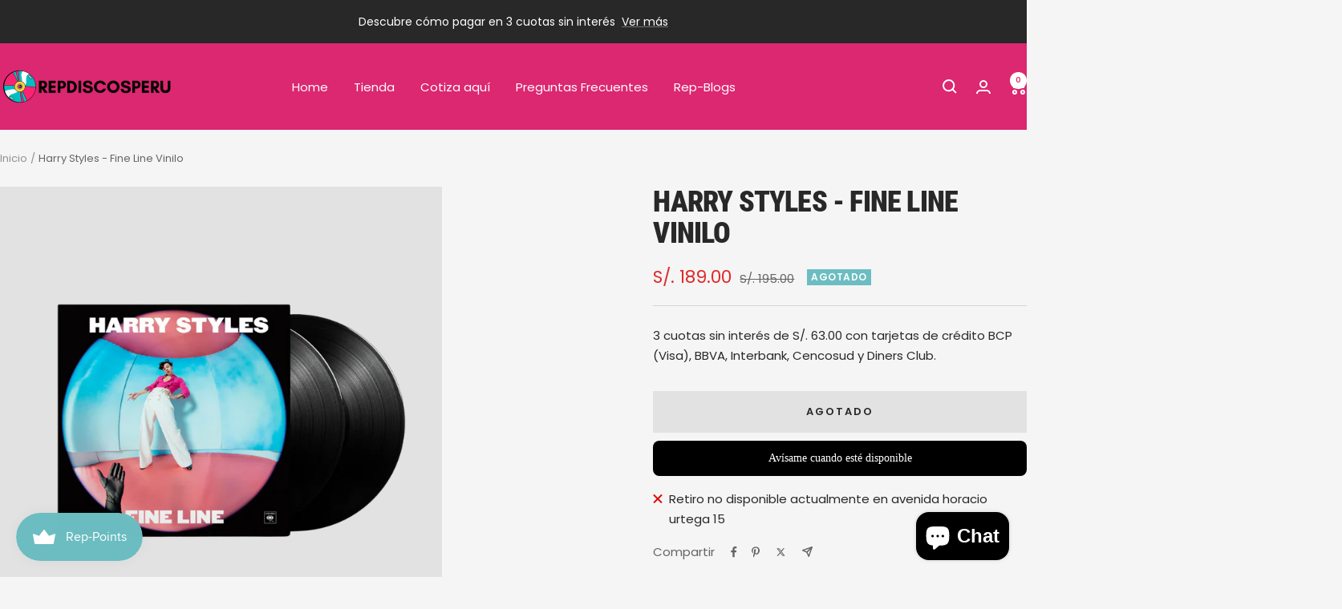

--- FILE ---
content_type: text/html; charset=utf-8
request_url: https://www.repdiscosperu.com/products/harry-styles-fine-line-vinilo
body_size: 39707
content:
<!doctype html><html class="no-js" lang="es" dir="ltr">
  <head>
    <meta charset="utf-8">
    <meta name="viewport" content="width=device-width, initial-scale=1.0, height=device-height, minimum-scale=1.0, maximum-scale=1.0">
    <meta name="theme-color" content="#dc2771">

    <title>Harry Styles - Fine Line Vinilo</title><meta name="description" content="  Fine Line es el segundo álbum de estudio del cantante y compositor británico Harry Styles, publicado el 13 de diciembre de 2019 por las compañías discográficas Erskine y Columbia Records Lista de Títulos A1 Golden A2 Watermelon Sugar A3 Adore You A4 Lights Up B1 Cherry B2 Falling B3 To Be So Lonely B4 She C1 Sunflowe"><link rel="canonical" href="https://www.repdiscosperu.com/products/harry-styles-fine-line-vinilo"><link rel="shortcut icon" href="//www.repdiscosperu.com/cdn/shop/files/Diseno_sin_titulo-75_96x96.png?v=1709057058" type="image/png"><link rel="preconnect" href="https://cdn.shopify.com">
    <link rel="dns-prefetch" href="https://productreviews.shopifycdn.com">
    <link rel="dns-prefetch" href="https://www.google-analytics.com"><link rel="preconnect" href="https://fonts.shopifycdn.com" crossorigin><link rel="preload" as="style" href="//www.repdiscosperu.com/cdn/shop/t/26/assets/theme.css?v=169896262286188028401708885700">
    <link rel="preload" as="script" href="//www.repdiscosperu.com/cdn/shop/t/26/assets/vendor.js?v=32643890569905814191708885700">
    <link rel="preload" as="script" href="//www.repdiscosperu.com/cdn/shop/t/26/assets/theme.js?v=16426994694667479721708885700"><link rel="preload" as="fetch" href="/products/harry-styles-fine-line-vinilo.js" crossorigin><meta property="og:type" content="product">
  <meta property="og:title" content="Harry Styles - Fine Line Vinilo">
  <meta property="product:price:amount" content="189.00">
  <meta property="product:price:currency" content="PEN"><meta property="og:image" content="http://www.repdiscosperu.com/cdn/shop/files/Disenosintitulo-56.png?v=1707767542">
  <meta property="og:image:secure_url" content="https://www.repdiscosperu.com/cdn/shop/files/Disenosintitulo-56.png?v=1707767542">
  <meta property="og:image:width" content="1080">
  <meta property="og:image:height" content="1080"><meta property="og:description" content="  Fine Line es el segundo álbum de estudio del cantante y compositor británico Harry Styles, publicado el 13 de diciembre de 2019 por las compañías discográficas Erskine y Columbia Records Lista de Títulos A1 Golden A2 Watermelon Sugar A3 Adore You A4 Lights Up B1 Cherry B2 Falling B3 To Be So Lonely B4 She C1 Sunflowe"><meta property="og:url" content="https://www.repdiscosperu.com/products/harry-styles-fine-line-vinilo">
<meta property="og:site_name" content="RepDiscosPeru"><meta name="twitter:card" content="summary"><meta name="twitter:title" content="Harry Styles - Fine Line Vinilo">
  <meta name="twitter:description" content=" 
Fine Line es el segundo álbum de estudio del cantante y compositor británico Harry Styles, publicado el 13 de diciembre de 2019 por las compañías discográficas Erskine y Columbia Records
Lista de Títulos




A1
Golden


A2
Watermelon Sugar


A3
Adore You


A4
Lights Up


B1
Cherry


B2
Falling


B3
To Be So Lonely


B4
She


C1
Sunflower, Vol. 6


C2
Canyon Moon


C3
Treat People With Kindness


D1
Fine Line



"><meta name="twitter:image" content="https://www.repdiscosperu.com/cdn/shop/files/Disenosintitulo-56_1200x1200_crop_center.png?v=1707767542">
  <meta name="twitter:image:alt" content="">
    
  <script type="application/ld+json">
  {
    "@context": "https://schema.org",
    "@type": "Product",
    "productID": 7640488313068,
    "offers": [{
          "@type": "Offer",
          "name": "Default Title",
          "availability":"https://schema.org/OutOfStock",
          "price": 189.0,
          "priceCurrency": "PEN",
          "priceValidUntil": "2026-02-02","sku": "194397051414",
            "gtin12": "194397051414",
          "url": "/products/harry-styles-fine-line-vinilo?variant=42797364609260"
        }
],"brand": {
      "@type": "Brand",
      "name": "RepDiscosPeru"
    },
    "name": "Harry Styles - Fine Line Vinilo",
    "description": " \nFine Line es el segundo álbum de estudio del cantante y compositor británico Harry Styles, publicado el 13 de diciembre de 2019 por las compañías discográficas Erskine y Columbia Records\nLista de Títulos\n\n\n\n\nA1\nGolden\n\n\nA2\nWatermelon Sugar\n\n\nA3\nAdore You\n\n\nA4\nLights Up\n\n\nB1\nCherry\n\n\nB2\nFalling\n\n\nB3\nTo Be So Lonely\n\n\nB4\nShe\n\n\nC1\nSunflower, Vol. 6\n\n\nC2\nCanyon Moon\n\n\nC3\nTreat People With Kindness\n\n\nD1\nFine Line\n\n\n\n",
    "category": "",
    "url": "/products/harry-styles-fine-line-vinilo",
    "sku": "194397051414",
    "image": {
      "@type": "ImageObject",
      "url": "https://www.repdiscosperu.com/cdn/shop/files/Disenosintitulo-56.png?v=1707767542&width=1024",
      "image": "https://www.repdiscosperu.com/cdn/shop/files/Disenosintitulo-56.png?v=1707767542&width=1024",
      "name": "",
      "width": "1024",
      "height": "1024"
    }
  }
  </script>



  <script type="application/ld+json">
  {
    "@context": "https://schema.org",
    "@type": "BreadcrumbList",
  "itemListElement": [{
      "@type": "ListItem",
      "position": 1,
      "name": "Inicio",
      "item": "https://www.repdiscosperu.com"
    },{
          "@type": "ListItem",
          "position": 2,
          "name": "Harry Styles - Fine Line Vinilo",
          "item": "https://www.repdiscosperu.com/products/harry-styles-fine-line-vinilo"
        }]
  }
  </script>


    <link rel="preload" href="//www.repdiscosperu.com/cdn/fonts/roboto_condensed/robotocondensed_n9.2b6d3562288db33acd2d1dd7f3b49bae17bf8c2a.woff2" as="font" type="font/woff2" crossorigin><link rel="preload" href="//www.repdiscosperu.com/cdn/fonts/poppins/poppins_n4.0ba78fa5af9b0e1a374041b3ceaadf0a43b41362.woff2" as="font" type="font/woff2" crossorigin><style>
  /* Typography (heading) */
  @font-face {
  font-family: "Roboto Condensed";
  font-weight: 900;
  font-style: normal;
  font-display: swap;
  src: url("//www.repdiscosperu.com/cdn/fonts/roboto_condensed/robotocondensed_n9.2b6d3562288db33acd2d1dd7f3b49bae17bf8c2a.woff2") format("woff2"),
       url("//www.repdiscosperu.com/cdn/fonts/roboto_condensed/robotocondensed_n9.2ac019136325b074bf3010b35c1b65b3b5a99a3f.woff") format("woff");
}

@font-face {
  font-family: "Roboto Condensed";
  font-weight: 900;
  font-style: italic;
  font-display: swap;
  src: url("//www.repdiscosperu.com/cdn/fonts/roboto_condensed/robotocondensed_i9.448a06f2d912212fe102ab37cb53405bfc6a2ca9.woff2") format("woff2"),
       url("//www.repdiscosperu.com/cdn/fonts/roboto_condensed/robotocondensed_i9.37c39846f8343e24098a1d4e64d38fb191727db5.woff") format("woff");
}

/* Typography (body) */
  @font-face {
  font-family: Poppins;
  font-weight: 400;
  font-style: normal;
  font-display: swap;
  src: url("//www.repdiscosperu.com/cdn/fonts/poppins/poppins_n4.0ba78fa5af9b0e1a374041b3ceaadf0a43b41362.woff2") format("woff2"),
       url("//www.repdiscosperu.com/cdn/fonts/poppins/poppins_n4.214741a72ff2596839fc9760ee7a770386cf16ca.woff") format("woff");
}

@font-face {
  font-family: Poppins;
  font-weight: 400;
  font-style: italic;
  font-display: swap;
  src: url("//www.repdiscosperu.com/cdn/fonts/poppins/poppins_i4.846ad1e22474f856bd6b81ba4585a60799a9f5d2.woff2") format("woff2"),
       url("//www.repdiscosperu.com/cdn/fonts/poppins/poppins_i4.56b43284e8b52fc64c1fd271f289a39e8477e9ec.woff") format("woff");
}

@font-face {
  font-family: Poppins;
  font-weight: 600;
  font-style: normal;
  font-display: swap;
  src: url("//www.repdiscosperu.com/cdn/fonts/poppins/poppins_n6.aa29d4918bc243723d56b59572e18228ed0786f6.woff2") format("woff2"),
       url("//www.repdiscosperu.com/cdn/fonts/poppins/poppins_n6.5f815d845fe073750885d5b7e619ee00e8111208.woff") format("woff");
}

@font-face {
  font-family: Poppins;
  font-weight: 600;
  font-style: italic;
  font-display: swap;
  src: url("//www.repdiscosperu.com/cdn/fonts/poppins/poppins_i6.bb8044d6203f492888d626dafda3c2999253e8e9.woff2") format("woff2"),
       url("//www.repdiscosperu.com/cdn/fonts/poppins/poppins_i6.e233dec1a61b1e7dead9f920159eda42280a02c3.woff") format("woff");
}

:root {--heading-color: 40, 40, 40;
    --text-color: 40, 40, 40;
    --background: 245, 245, 245;
    --secondary-background: 226, 226, 226;
    --border-color: 214, 214, 214;
    --border-color-darker: 163, 163, 163;
    --success-color: 46, 158, 123;
    --success-background: 205, 228, 221;
    --error-color: 222, 42, 42;
    --error-background: 243, 231, 231;
    --primary-button-background: 220, 39, 113;
    --primary-button-text-color: 255, 255, 255;
    --secondary-button-background: 107, 189, 193;
    --secondary-button-text-color: 40, 40, 40;
    --product-star-rating: 246, 164, 41;
    --product-on-sale-accent: 222, 42, 42;
    --product-sold-out-accent: 107, 189, 193;
    --product-custom-label-background: 220, 39, 113;
    --product-custom-label-text-color: 255, 255, 255;
    --product-custom-label-2-background: 243, 255, 52;
    --product-custom-label-2-text-color: 0, 0, 0;
    --product-low-stock-text-color: 222, 42, 42;
    --product-in-stock-text-color: 46, 158, 123;
    --loading-bar-background: 40, 40, 40;

    /* We duplicate some "base" colors as root colors, which is useful to use on drawer elements or popover without. Those should not be overridden to avoid issues */
    --root-heading-color: 40, 40, 40;
    --root-text-color: 40, 40, 40;
    --root-background: 245, 245, 245;
    --root-border-color: 214, 214, 214;
    --root-primary-button-background: 220, 39, 113;
    --root-primary-button-text-color: 255, 255, 255;

    --base-font-size: 15px;
    --heading-font-family: "Roboto Condensed", sans-serif;
    --heading-font-weight: 900;
    --heading-font-style: normal;
    --heading-text-transform: uppercase;
    --text-font-family: Poppins, sans-serif;
    --text-font-weight: 400;
    --text-font-style: normal;
    --text-font-bold-weight: 600;

    /* Typography (font size) */
    --heading-xxsmall-font-size: 11px;
    --heading-xsmall-font-size: 11px;
    --heading-small-font-size: 12px;
    --heading-large-font-size: 36px;
    --heading-h1-font-size: 36px;
    --heading-h2-font-size: 30px;
    --heading-h3-font-size: 26px;
    --heading-h4-font-size: 24px;
    --heading-h5-font-size: 20px;
    --heading-h6-font-size: 16px;

    /* Control the look and feel of the theme by changing radius of various elements */
    --button-border-radius: 0px;
    --block-border-radius: 0px;
    --block-border-radius-reduced: 0px;
    --color-swatch-border-radius: 0px;

    /* Button size */
    --button-height: 48px;
    --button-small-height: 40px;

    /* Form related */
    --form-input-field-height: 48px;
    --form-input-gap: 16px;
    --form-submit-margin: 24px;

    /* Product listing related variables */
    --product-list-block-spacing: 32px;

    /* Video related */
    --play-button-background: 245, 245, 245;
    --play-button-arrow: 40, 40, 40;

    /* RTL support */
    --transform-logical-flip: 1;
    --transform-origin-start: left;
    --transform-origin-end: right;

    /* Other */
    --zoom-cursor-svg-url: url(//www.repdiscosperu.com/cdn/shop/t/26/assets/zoom-cursor.svg?v=128387542158239063971709008289);
    --arrow-right-svg-url: url(//www.repdiscosperu.com/cdn/shop/t/26/assets/arrow-right.svg?v=40046868119262634591708885714);
    --arrow-left-svg-url: url(//www.repdiscosperu.com/cdn/shop/t/26/assets/arrow-left.svg?v=158856395986752206651708885714);

    /* Some useful variables that we can reuse in our CSS. Some explanation are needed for some of them:
       - container-max-width-minus-gutters: represents the container max width without the edge gutters
       - container-outer-width: considering the screen width, represent all the space outside the container
       - container-outer-margin: same as container-outer-width but get set to 0 inside a container
       - container-inner-width: the effective space inside the container (minus gutters)
       - grid-column-width: represents the width of a single column of the grid
       - vertical-breather: this is a variable that defines the global "spacing" between sections, and inside the section
                            to create some "breath" and minimum spacing
     */
    --container-max-width: 1600px;
    --container-gutter: 24px;
    --container-max-width-minus-gutters: calc(var(--container-max-width) - (var(--container-gutter)) * 2);
    --container-outer-width: max(calc((100vw - var(--container-max-width-minus-gutters)) / 2), var(--container-gutter));
    --container-outer-margin: var(--container-outer-width);
    --container-inner-width: calc(100vw - var(--container-outer-width) * 2);

    --grid-column-count: 10;
    --grid-gap: 24px;
    --grid-column-width: calc((100vw - var(--container-outer-width) * 2 - var(--grid-gap) * (var(--grid-column-count) - 1)) / var(--grid-column-count));

    --vertical-breather: 48px;
    --vertical-breather-tight: 48px;

    /* Shopify related variables */
    --payment-terms-background-color: #f5f5f5;
  }

  @media screen and (min-width: 741px) {
    :root {
      --container-gutter: 40px;
      --grid-column-count: 20;
      --vertical-breather: 64px;
      --vertical-breather-tight: 64px;

      /* Typography (font size) */
      --heading-xsmall-font-size: 12px;
      --heading-small-font-size: 13px;
      --heading-large-font-size: 52px;
      --heading-h1-font-size: 48px;
      --heading-h2-font-size: 38px;
      --heading-h3-font-size: 32px;
      --heading-h4-font-size: 24px;
      --heading-h5-font-size: 20px;
      --heading-h6-font-size: 18px;

      /* Form related */
      --form-input-field-height: 52px;
      --form-submit-margin: 32px;

      /* Button size */
      --button-height: 52px;
      --button-small-height: 44px;
    }
  }

  @media screen and (min-width: 1200px) {
    :root {
      --vertical-breather: 80px;
      --vertical-breather-tight: 64px;
      --product-list-block-spacing: 48px;

      /* Typography */
      --heading-large-font-size: 64px;
      --heading-h1-font-size: 56px;
      --heading-h2-font-size: 48px;
      --heading-h3-font-size: 36px;
      --heading-h4-font-size: 30px;
      --heading-h5-font-size: 24px;
      --heading-h6-font-size: 18px;
    }
  }

  @media screen and (min-width: 1600px) {
    :root {
      --vertical-breather: 90px;
      --vertical-breather-tight: 64px;
    }
  }
</style>
    <script>
  // This allows to expose several variables to the global scope, to be used in scripts
  window.themeVariables = {
    settings: {
      direction: "ltr",
      pageType: "product",
      cartCount: 0,
      moneyFormat: "S\/. {{amount}}",
      moneyWithCurrencyFormat: "S\/. {{amount}} PEN",
      showVendor: false,
      discountMode: "percentage",
      currencyCodeEnabled: false,
      cartType: "message",
      cartCurrency: "PEN",
      mobileZoomFactor: 2.5
    },

    routes: {
      host: "www.repdiscosperu.com",
      rootUrl: "\/",
      rootUrlWithoutSlash: '',
      cartUrl: "\/cart",
      cartAddUrl: "\/cart\/add",
      cartChangeUrl: "\/cart\/change",
      searchUrl: "\/search",
      predictiveSearchUrl: "\/search\/suggest",
      productRecommendationsUrl: "\/recommendations\/products"
    },

    strings: {
      accessibilityDelete: "Borrar",
      accessibilityClose: "Cerrar",
      collectionSoldOut: "Agotado",
      collectionDiscount: "Ahorra @savings@",
      productSalePrice: "Precio de venta",
      productRegularPrice: "Precio normal",
      productFormUnavailable: "No disponible",
      productFormSoldOut: "Agotado",
      productFormPreOrder: "Reservar",
      productFormAddToCart: "Añadir a la cesta",
      searchNoResults: "No se han encontrado resultados.",
      searchNewSearch: "Nueva búsqueda",
      searchProducts: "Productos",
      searchArticles: "Diario",
      searchPages: "Páginas",
      searchCollections: "Collecciones",
      cartViewCart: "Ver carrito",
      cartItemAdded: "¡Articulo añadido a su cesta!",
      cartItemAddedShort: "¡Agregado a su carrito!",
      cartAddOrderNote: "Añadir nota de pedido",
      cartEditOrderNote: "Modificar nota de pedido",
      shippingEstimatorNoResults: "Lo sentimos, no realizamos envíos a su dirección",
      shippingEstimatorOneResult: "Hay una tarifa de envío para su dirección:",
      shippingEstimatorMultipleResults: "Hay varias tarifas de envío para su dirección:",
      shippingEstimatorError: "Se ha producido uno o más errores al recuperar las tarifas de envío:"
    },

    libs: {
      flickity: "\/\/www.repdiscosperu.com\/cdn\/shop\/t\/26\/assets\/flickity.js?v=176646718982628074891708885700",
      photoswipe: "\/\/www.repdiscosperu.com\/cdn\/shop\/t\/26\/assets\/photoswipe.js?v=132268647426145925301708885700",
      qrCode: "\/\/www.repdiscosperu.com\/cdn\/shopifycloud\/storefront\/assets\/themes_support\/vendor\/qrcode-3f2b403b.js"
    },

    breakpoints: {
      phone: 'screen and (max-width: 740px)',
      tablet: 'screen and (min-width: 741px) and (max-width: 999px)',
      tabletAndUp: 'screen and (min-width: 741px)',
      pocket: 'screen and (max-width: 999px)',
      lap: 'screen and (min-width: 1000px) and (max-width: 1199px)',
      lapAndUp: 'screen and (min-width: 1000px)',
      desktop: 'screen and (min-width: 1200px)',
      wide: 'screen and (min-width: 1400px)'
    }
  };

  window.addEventListener('pageshow', async () => {
    const cartContent = await (await fetch(`${window.themeVariables.routes.cartUrl}.js`, {cache: 'reload'})).json();
    document.documentElement.dispatchEvent(new CustomEvent('cart:refresh', {detail: {cart: cartContent}}));
  });

  if ('noModule' in HTMLScriptElement.prototype) {
    // Old browsers (like IE) that does not support module will be considered as if not executing JS at all
    document.documentElement.className = document.documentElement.className.replace('no-js', 'js');

    requestAnimationFrame(() => {
      const viewportHeight = (window.visualViewport ? window.visualViewport.height : document.documentElement.clientHeight);
      document.documentElement.style.setProperty('--window-height',viewportHeight + 'px');
    });
  }// We save the product ID in local storage to be eventually used for recently viewed section
    try {
      const items = JSON.parse(localStorage.getItem('theme:recently-viewed-products') || '[]');

      // We check if the current product already exists, and if it does not, we add it at the start
      if (!items.includes(7640488313068)) {
        items.unshift(7640488313068);
      }

      localStorage.setItem('theme:recently-viewed-products', JSON.stringify(items.slice(0, 20)));
    } catch (e) {
      // Safari in private mode does not allow setting item, we silently fail
    }</script>

    <link rel="stylesheet" href="//www.repdiscosperu.com/cdn/shop/t/26/assets/theme.css?v=169896262286188028401708885700">

    <script src="//www.repdiscosperu.com/cdn/shop/t/26/assets/vendor.js?v=32643890569905814191708885700" defer></script>
    <script src="//www.repdiscosperu.com/cdn/shop/t/26/assets/theme.js?v=16426994694667479721708885700" defer></script>
    <script src="//www.repdiscosperu.com/cdn/shop/t/26/assets/custom.js?v=167639537848865775061708885700" defer></script>

    <script>window.performance && window.performance.mark && window.performance.mark('shopify.content_for_header.start');</script><meta name="facebook-domain-verification" content="kue9ibabrclmgw1vqdg5krz2vuko0z">
<meta name="google-site-verification" content="koH2sMxXEpPKVpH41-ZPk6HQYVU9MqdsnWTOR7FImKU">
<meta name="google-site-verification" content="bffjvyRxwZDNcloqETKQzg7TatAGqTC5cONDjgvyN0A">
<meta id="shopify-digital-wallet" name="shopify-digital-wallet" content="/64414974188/digital_wallets/dialog">
<link rel="alternate" type="application/json+oembed" href="https://www.repdiscosperu.com/products/harry-styles-fine-line-vinilo.oembed">
<script async="async" src="/checkouts/internal/preloads.js?locale=es-PE"></script>
<script id="shopify-features" type="application/json">{"accessToken":"e7396a3ed8343018df7efdfb0fdb5bf1","betas":["rich-media-storefront-analytics"],"domain":"www.repdiscosperu.com","predictiveSearch":true,"shopId":64414974188,"locale":"es"}</script>
<script>var Shopify = Shopify || {};
Shopify.shop = "repdiscos1.myshopify.com";
Shopify.locale = "es";
Shopify.currency = {"active":"PEN","rate":"1.0"};
Shopify.country = "PE";
Shopify.theme = {"name":"Focal","id":140515279084,"schema_name":"Focal","schema_version":"11.1.0","theme_store_id":714,"role":"main"};
Shopify.theme.handle = "null";
Shopify.theme.style = {"id":null,"handle":null};
Shopify.cdnHost = "www.repdiscosperu.com/cdn";
Shopify.routes = Shopify.routes || {};
Shopify.routes.root = "/";</script>
<script type="module">!function(o){(o.Shopify=o.Shopify||{}).modules=!0}(window);</script>
<script>!function(o){function n(){var o=[];function n(){o.push(Array.prototype.slice.apply(arguments))}return n.q=o,n}var t=o.Shopify=o.Shopify||{};t.loadFeatures=n(),t.autoloadFeatures=n()}(window);</script>
<script id="shop-js-analytics" type="application/json">{"pageType":"product"}</script>
<script defer="defer" async type="module" src="//www.repdiscosperu.com/cdn/shopifycloud/shop-js/modules/v2/client.init-shop-cart-sync_2Gr3Q33f.es.esm.js"></script>
<script defer="defer" async type="module" src="//www.repdiscosperu.com/cdn/shopifycloud/shop-js/modules/v2/chunk.common_noJfOIa7.esm.js"></script>
<script defer="defer" async type="module" src="//www.repdiscosperu.com/cdn/shopifycloud/shop-js/modules/v2/chunk.modal_Deo2FJQo.esm.js"></script>
<script type="module">
  await import("//www.repdiscosperu.com/cdn/shopifycloud/shop-js/modules/v2/client.init-shop-cart-sync_2Gr3Q33f.es.esm.js");
await import("//www.repdiscosperu.com/cdn/shopifycloud/shop-js/modules/v2/chunk.common_noJfOIa7.esm.js");
await import("//www.repdiscosperu.com/cdn/shopifycloud/shop-js/modules/v2/chunk.modal_Deo2FJQo.esm.js");

  window.Shopify.SignInWithShop?.initShopCartSync?.({"fedCMEnabled":true,"windoidEnabled":true});

</script>
<script>(function() {
  var isLoaded = false;
  function asyncLoad() {
    if (isLoaded) return;
    isLoaded = true;
    var urls = ["https:\/\/cdn.trytadapp.com\/loader.js?shop=repdiscos1.myshopify.com","https:\/\/cdn.kilatechapps.com\/media\/countdown\/64414974188.min.js?shop=repdiscos1.myshopify.com","https:\/\/cdn.nfcube.com\/instafeed-93d10b426c563d21fdd29f7f71c68b69.js?shop=repdiscos1.myshopify.com","https:\/\/blog.sfapp.magefan.top\/js\/mfLoadSearchScripts.js?shop=repdiscos1.myshopify.com","https:\/\/cdn.hextom.com\/js\/eventpromotionbar.js?shop=repdiscos1.myshopify.com"];
    for (var i = 0; i < urls.length; i++) {
      var s = document.createElement('script');
      s.type = 'text/javascript';
      s.async = true;
      s.src = urls[i];
      var x = document.getElementsByTagName('script')[0];
      x.parentNode.insertBefore(s, x);
    }
  };
  if(window.attachEvent) {
    window.attachEvent('onload', asyncLoad);
  } else {
    window.addEventListener('load', asyncLoad, false);
  }
})();</script>
<script id="__st">var __st={"a":64414974188,"offset":-18000,"reqid":"4070b50b-e010-40fa-a1a1-00fabe135edb-1769219272","pageurl":"www.repdiscosperu.com\/products\/harry-styles-fine-line-vinilo","u":"036c6b11aeb3","p":"product","rtyp":"product","rid":7640488313068};</script>
<script>window.ShopifyPaypalV4VisibilityTracking = true;</script>
<script id="captcha-bootstrap">!function(){'use strict';const t='contact',e='account',n='new_comment',o=[[t,t],['blogs',n],['comments',n],[t,'customer']],c=[[e,'customer_login'],[e,'guest_login'],[e,'recover_customer_password'],[e,'create_customer']],r=t=>t.map((([t,e])=>`form[action*='/${t}']:not([data-nocaptcha='true']) input[name='form_type'][value='${e}']`)).join(','),a=t=>()=>t?[...document.querySelectorAll(t)].map((t=>t.form)):[];function s(){const t=[...o],e=r(t);return a(e)}const i='password',u='form_key',d=['recaptcha-v3-token','g-recaptcha-response','h-captcha-response',i],f=()=>{try{return window.sessionStorage}catch{return}},m='__shopify_v',_=t=>t.elements[u];function p(t,e,n=!1){try{const o=window.sessionStorage,c=JSON.parse(o.getItem(e)),{data:r}=function(t){const{data:e,action:n}=t;return t[m]||n?{data:e,action:n}:{data:t,action:n}}(c);for(const[e,n]of Object.entries(r))t.elements[e]&&(t.elements[e].value=n);n&&o.removeItem(e)}catch(o){console.error('form repopulation failed',{error:o})}}const l='form_type',E='cptcha';function T(t){t.dataset[E]=!0}const w=window,h=w.document,L='Shopify',v='ce_forms',y='captcha';let A=!1;((t,e)=>{const n=(g='f06e6c50-85a8-45c8-87d0-21a2b65856fe',I='https://cdn.shopify.com/shopifycloud/storefront-forms-hcaptcha/ce_storefront_forms_captcha_hcaptcha.v1.5.2.iife.js',D={infoText:'Protegido por hCaptcha',privacyText:'Privacidad',termsText:'Términos'},(t,e,n)=>{const o=w[L][v],c=o.bindForm;if(c)return c(t,g,e,D).then(n);var r;o.q.push([[t,g,e,D],n]),r=I,A||(h.body.append(Object.assign(h.createElement('script'),{id:'captcha-provider',async:!0,src:r})),A=!0)});var g,I,D;w[L]=w[L]||{},w[L][v]=w[L][v]||{},w[L][v].q=[],w[L][y]=w[L][y]||{},w[L][y].protect=function(t,e){n(t,void 0,e),T(t)},Object.freeze(w[L][y]),function(t,e,n,w,h,L){const[v,y,A,g]=function(t,e,n){const i=e?o:[],u=t?c:[],d=[...i,...u],f=r(d),m=r(i),_=r(d.filter((([t,e])=>n.includes(e))));return[a(f),a(m),a(_),s()]}(w,h,L),I=t=>{const e=t.target;return e instanceof HTMLFormElement?e:e&&e.form},D=t=>v().includes(t);t.addEventListener('submit',(t=>{const e=I(t);if(!e)return;const n=D(e)&&!e.dataset.hcaptchaBound&&!e.dataset.recaptchaBound,o=_(e),c=g().includes(e)&&(!o||!o.value);(n||c)&&t.preventDefault(),c&&!n&&(function(t){try{if(!f())return;!function(t){const e=f();if(!e)return;const n=_(t);if(!n)return;const o=n.value;o&&e.removeItem(o)}(t);const e=Array.from(Array(32),(()=>Math.random().toString(36)[2])).join('');!function(t,e){_(t)||t.append(Object.assign(document.createElement('input'),{type:'hidden',name:u})),t.elements[u].value=e}(t,e),function(t,e){const n=f();if(!n)return;const o=[...t.querySelectorAll(`input[type='${i}']`)].map((({name:t})=>t)),c=[...d,...o],r={};for(const[a,s]of new FormData(t).entries())c.includes(a)||(r[a]=s);n.setItem(e,JSON.stringify({[m]:1,action:t.action,data:r}))}(t,e)}catch(e){console.error('failed to persist form',e)}}(e),e.submit())}));const S=(t,e)=>{t&&!t.dataset[E]&&(n(t,e.some((e=>e===t))),T(t))};for(const o of['focusin','change'])t.addEventListener(o,(t=>{const e=I(t);D(e)&&S(e,y())}));const B=e.get('form_key'),M=e.get(l),P=B&&M;t.addEventListener('DOMContentLoaded',(()=>{const t=y();if(P)for(const e of t)e.elements[l].value===M&&p(e,B);[...new Set([...A(),...v().filter((t=>'true'===t.dataset.shopifyCaptcha))])].forEach((e=>S(e,t)))}))}(h,new URLSearchParams(w.location.search),n,t,e,['guest_login'])})(!0,!0)}();</script>
<script integrity="sha256-4kQ18oKyAcykRKYeNunJcIwy7WH5gtpwJnB7kiuLZ1E=" data-source-attribution="shopify.loadfeatures" defer="defer" src="//www.repdiscosperu.com/cdn/shopifycloud/storefront/assets/storefront/load_feature-a0a9edcb.js" crossorigin="anonymous"></script>
<script data-source-attribution="shopify.dynamic_checkout.dynamic.init">var Shopify=Shopify||{};Shopify.PaymentButton=Shopify.PaymentButton||{isStorefrontPortableWallets:!0,init:function(){window.Shopify.PaymentButton.init=function(){};var t=document.createElement("script");t.src="https://www.repdiscosperu.com/cdn/shopifycloud/portable-wallets/latest/portable-wallets.es.js",t.type="module",document.head.appendChild(t)}};
</script>
<script data-source-attribution="shopify.dynamic_checkout.buyer_consent">
  function portableWalletsHideBuyerConsent(e){var t=document.getElementById("shopify-buyer-consent"),n=document.getElementById("shopify-subscription-policy-button");t&&n&&(t.classList.add("hidden"),t.setAttribute("aria-hidden","true"),n.removeEventListener("click",e))}function portableWalletsShowBuyerConsent(e){var t=document.getElementById("shopify-buyer-consent"),n=document.getElementById("shopify-subscription-policy-button");t&&n&&(t.classList.remove("hidden"),t.removeAttribute("aria-hidden"),n.addEventListener("click",e))}window.Shopify?.PaymentButton&&(window.Shopify.PaymentButton.hideBuyerConsent=portableWalletsHideBuyerConsent,window.Shopify.PaymentButton.showBuyerConsent=portableWalletsShowBuyerConsent);
</script>
<script>
  function portableWalletsCleanup(e){e&&e.src&&console.error("Failed to load portable wallets script "+e.src);var t=document.querySelectorAll("shopify-accelerated-checkout .shopify-payment-button__skeleton, shopify-accelerated-checkout-cart .wallet-cart-button__skeleton"),e=document.getElementById("shopify-buyer-consent");for(let e=0;e<t.length;e++)t[e].remove();e&&e.remove()}function portableWalletsNotLoadedAsModule(e){e instanceof ErrorEvent&&"string"==typeof e.message&&e.message.includes("import.meta")&&"string"==typeof e.filename&&e.filename.includes("portable-wallets")&&(window.removeEventListener("error",portableWalletsNotLoadedAsModule),window.Shopify.PaymentButton.failedToLoad=e,"loading"===document.readyState?document.addEventListener("DOMContentLoaded",window.Shopify.PaymentButton.init):window.Shopify.PaymentButton.init())}window.addEventListener("error",portableWalletsNotLoadedAsModule);
</script>

<script type="module" src="https://www.repdiscosperu.com/cdn/shopifycloud/portable-wallets/latest/portable-wallets.es.js" onError="portableWalletsCleanup(this)" crossorigin="anonymous"></script>
<script nomodule>
  document.addEventListener("DOMContentLoaded", portableWalletsCleanup);
</script>

<link id="shopify-accelerated-checkout-styles" rel="stylesheet" media="screen" href="https://www.repdiscosperu.com/cdn/shopifycloud/portable-wallets/latest/accelerated-checkout-backwards-compat.css" crossorigin="anonymous">
<style id="shopify-accelerated-checkout-cart">
        #shopify-buyer-consent {
  margin-top: 1em;
  display: inline-block;
  width: 100%;
}

#shopify-buyer-consent.hidden {
  display: none;
}

#shopify-subscription-policy-button {
  background: none;
  border: none;
  padding: 0;
  text-decoration: underline;
  font-size: inherit;
  cursor: pointer;
}

#shopify-subscription-policy-button::before {
  box-shadow: none;
}

      </style>

<script>window.performance && window.performance.mark && window.performance.mark('shopify.content_for_header.end');</script>
  <!-- BEGIN app block: shopify://apps/sami-product-labels/blocks/app-embed-block/b9b44663-5d51-4be1-8104-faedd68da8c5 --><script type="text/javascript">
  window.Samita = window.Samita || {};
  Samita.ProductLabels = Samita.ProductLabels || {};
  Samita.ProductLabels.locale  = {"shop_locale":{"locale":"es","enabled":true,"primary":true,"published":true}};
  Samita.ProductLabels.page = {title : document.title.replaceAll('"', "'"), href : window.location.href, type: "product", page_id: ""};
  Samita.ProductLabels.dataShop = Samita.ProductLabels.dataShop || {};Samita.ProductLabels.dataShop = {"install":1,"configuration":{"money_format":"S/. {{amount}}"},"pricing":{"plan":"FREE","features":{"chose_product_form_collections_tag":false,"design_custom_unlimited_position":false,"design_countdown_timer_label_badge":false,"design_text_hover_label_badge":false,"label_display_product_page_first_image":false,"choose_product_variants":false,"choose_country_restriction":false,"conditions_specific_products":20,"conditions_include_exclude_product_tag":false,"conditions_inventory_status":false,"conditions_sale_products":false,"conditions_customer_tag":false,"conditions_products_created_published":false,"conditions_set_visibility_date_time":false,"conditions_work_with_metafields":false,"images_samples":{"collections":["free_labels","custom","suggestions_for_you","all"]},"badges_labels_conditions":{"fields":["ALL","PRODUCTS"]}}},"settings":{"notUseSearchFileApp":false,"general":{"maximum_condition":"3"},"watermark":true,"translations":[]},"url":"repdiscos1.myshopify.com","base_app_url":"https://label.samita.io/","app_url":"https://d3g7uyxz2n998u.cloudfront.net/","storefront_access_token":"1c62cd5ceefee067f5fb0594281bb280"};Samita.ProductLabels.dataShop.configuration.money_format = "S\/. {{amount}}";if (typeof Shopify!= "undefined" && Shopify?.theme?.role != "main") {Samita.ProductLabels.dataShop.settings.notUseSearchFileApp = false;}
  Samita.ProductLabels.theme_id =null;
  Samita.ProductLabels.products = Samita.ProductLabels.products || [];Samita.ProductLabels.product ={"id":7640488313068,"title":"Harry Styles - Fine Line Vinilo","handle":"harry-styles-fine-line-vinilo","description":"\u003cp\u003e \u003c\/p\u003e\n\u003cp class=\"group\" data-mce-fragment=\"1\"\u003e\u003cmeta charset=\"utf-8\"\u003eFine Line es el segundo álbum de estudio del cantante y compositor británico Harry Styles, publicado el 13 de diciembre de 2019 por las compañías discográficas Erskine y Columbia Records\u003c\/p\u003e\n\u003cp class=\"group\" data-mce-fragment=\"1\"\u003eLista de Títulos\u003c\/p\u003e\n\u003cdiv class=\"section_content\" data-mce-fragment=\"1\"\u003e\n\u003ctable class=\"playlist\" style=\"width: 251.188px;\" data-mce-fragment=\"1\"\u003e\n\u003ctbody data-mce-fragment=\"1\"\u003e\n\u003ctr class=\"first tracklist_track track\" data-track-position=\"A1\" data-mce-fragment=\"1\"\u003e\n\u003ctd class=\"tracklist_track_pos\" style=\"width: 57px;\" data-mce-fragment=\"1\"\u003eA1\u003c\/td\u003e\n\u003ctd class=\"track tracklist_track_title\" style=\"width: 177.188px;\" data-mce-fragment=\"1\"\u003e\u003cspan class=\"tracklist_track_title\" data-mce-fragment=\"1\"\u003eGolden\u003c\/span\u003e\u003c\/td\u003e\n\u003c\/tr\u003e\n\u003ctr class=\"tracklist_track track\" data-track-position=\"A2\" data-mce-fragment=\"1\"\u003e\n\u003ctd class=\"tracklist_track_pos\" style=\"width: 57px;\" data-mce-fragment=\"1\"\u003eA2\u003c\/td\u003e\n\u003ctd class=\"track tracklist_track_title\" style=\"width: 177.188px;\" data-mce-fragment=\"1\"\u003e\u003cspan class=\"tracklist_track_title\" data-mce-fragment=\"1\"\u003eWatermelon Sugar\u003c\/span\u003e\u003c\/td\u003e\n\u003c\/tr\u003e\n\u003ctr class=\"tracklist_track track\" data-track-position=\"A3\" data-mce-fragment=\"1\"\u003e\n\u003ctd class=\"tracklist_track_pos\" style=\"width: 57px;\" data-mce-fragment=\"1\"\u003eA3\u003c\/td\u003e\n\u003ctd class=\"track tracklist_track_title\" style=\"width: 177.188px;\" data-mce-fragment=\"1\"\u003e\u003cspan class=\"tracklist_track_title\" data-mce-fragment=\"1\"\u003eAdore You\u003c\/span\u003e\u003c\/td\u003e\n\u003c\/tr\u003e\n\u003ctr class=\"tracklist_track track\" data-track-position=\"A4\" data-mce-fragment=\"1\"\u003e\n\u003ctd class=\"tracklist_track_pos\" style=\"width: 57px;\" data-mce-fragment=\"1\"\u003eA4\u003c\/td\u003e\n\u003ctd class=\"track tracklist_track_title\" style=\"width: 177.188px;\" data-mce-fragment=\"1\"\u003e\u003cspan class=\"tracklist_track_title\" data-mce-fragment=\"1\"\u003eLights Up\u003c\/span\u003e\u003c\/td\u003e\n\u003c\/tr\u003e\n\u003ctr class=\"tracklist_track track\" data-track-position=\"B1\" data-mce-fragment=\"1\"\u003e\n\u003ctd class=\"tracklist_track_pos\" style=\"width: 57px;\" data-mce-fragment=\"1\"\u003eB1\u003c\/td\u003e\n\u003ctd class=\"track tracklist_track_title\" style=\"width: 177.188px;\" data-mce-fragment=\"1\"\u003e\u003cspan class=\"tracklist_track_title\" data-mce-fragment=\"1\"\u003eCherry\u003c\/span\u003e\u003c\/td\u003e\n\u003c\/tr\u003e\n\u003ctr class=\"tracklist_track track\" data-track-position=\"B2\" data-mce-fragment=\"1\"\u003e\n\u003ctd class=\"tracklist_track_pos\" style=\"width: 57px;\" data-mce-fragment=\"1\"\u003eB2\u003c\/td\u003e\n\u003ctd class=\"track tracklist_track_title\" style=\"width: 177.188px;\" data-mce-fragment=\"1\"\u003e\u003cspan class=\"tracklist_track_title\" data-mce-fragment=\"1\"\u003eFalling\u003c\/span\u003e\u003c\/td\u003e\n\u003c\/tr\u003e\n\u003ctr class=\"tracklist_track track\" data-track-position=\"B3\" data-mce-fragment=\"1\"\u003e\n\u003ctd class=\"tracklist_track_pos\" style=\"width: 57px;\" data-mce-fragment=\"1\"\u003eB3\u003c\/td\u003e\n\u003ctd class=\"track tracklist_track_title\" style=\"width: 177.188px;\" data-mce-fragment=\"1\"\u003e\u003cspan class=\"tracklist_track_title\" data-mce-fragment=\"1\"\u003eTo Be So Lonely\u003c\/span\u003e\u003c\/td\u003e\n\u003c\/tr\u003e\n\u003ctr class=\"tracklist_track track\" data-track-position=\"B4\" data-mce-fragment=\"1\"\u003e\n\u003ctd class=\"tracklist_track_pos\" style=\"width: 57px;\" data-mce-fragment=\"1\"\u003eB4\u003c\/td\u003e\n\u003ctd class=\"track tracklist_track_title\" style=\"width: 177.188px;\" data-mce-fragment=\"1\"\u003e\u003cspan class=\"tracklist_track_title\" data-mce-fragment=\"1\"\u003eShe\u003c\/span\u003e\u003c\/td\u003e\n\u003c\/tr\u003e\n\u003ctr class=\"tracklist_track track\" data-track-position=\"C1\" data-mce-fragment=\"1\"\u003e\n\u003ctd class=\"tracklist_track_pos\" style=\"width: 57px;\" data-mce-fragment=\"1\"\u003eC1\u003c\/td\u003e\n\u003ctd class=\"track tracklist_track_title\" style=\"width: 177.188px;\" data-mce-fragment=\"1\"\u003e\u003cspan class=\"tracklist_track_title\" data-mce-fragment=\"1\"\u003eSunflower, Vol. 6\u003c\/span\u003e\u003c\/td\u003e\n\u003c\/tr\u003e\n\u003ctr class=\"tracklist_track track\" data-track-position=\"C2\" data-mce-fragment=\"1\"\u003e\n\u003ctd class=\"tracklist_track_pos\" style=\"width: 57px;\" data-mce-fragment=\"1\"\u003eC2\u003c\/td\u003e\n\u003ctd class=\"track tracklist_track_title\" style=\"width: 177.188px;\" data-mce-fragment=\"1\"\u003e\u003cspan class=\"tracklist_track_title\" data-mce-fragment=\"1\"\u003eCanyon Moon\u003c\/span\u003e\u003c\/td\u003e\n\u003c\/tr\u003e\n\u003ctr class=\"tracklist_track track\" data-track-position=\"C3\" data-mce-fragment=\"1\"\u003e\n\u003ctd class=\"tracklist_track_pos\" style=\"width: 57px;\" data-mce-fragment=\"1\"\u003eC3\u003c\/td\u003e\n\u003ctd class=\"track tracklist_track_title\" style=\"width: 177.188px;\" data-mce-fragment=\"1\"\u003e\u003cspan class=\"tracklist_track_title\" data-mce-fragment=\"1\"\u003eTreat People With Kindness\u003c\/span\u003e\u003c\/td\u003e\n\u003c\/tr\u003e\n\u003ctr class=\"tracklist_track track\" data-track-position=\"D1\" data-mce-fragment=\"1\"\u003e\n\u003ctd class=\"tracklist_track_pos\" style=\"width: 57px;\" data-mce-fragment=\"1\"\u003eD1\u003c\/td\u003e\n\u003ctd class=\"track tracklist_track_title\" style=\"width: 177.188px;\" data-mce-fragment=\"1\"\u003e\u003cspan class=\"tracklist_track_title\" data-mce-fragment=\"1\"\u003eFine Line\u003c\/span\u003e\u003c\/td\u003e\n\u003c\/tr\u003e\n\u003c\/tbody\u003e\n\u003c\/table\u003e\n\u003c\/div\u003e","published_at":"2022-05-20T07:37:45-05:00","created_at":"2022-05-20T07:37:44-05:00","vendor":"RepDiscosPeru","type":"","tags":["harry styles vinilo","Vinilos"],"price":18900,"price_min":18900,"price_max":18900,"available":false,"price_varies":false,"compare_at_price":19500,"compare_at_price_min":19500,"compare_at_price_max":19500,"compare_at_price_varies":false,"variants":[{"id":42797364609260,"title":"Default Title","option1":"Default Title","option2":null,"option3":null,"sku":"194397051414","requires_shipping":true,"taxable":true,"featured_image":null,"available":false,"name":"Harry Styles - Fine Line Vinilo","public_title":null,"options":["Default Title"],"price":18900,"weight":1000,"compare_at_price":19500,"inventory_management":"shopify","barcode":"194397051414","requires_selling_plan":false,"selling_plan_allocations":[]}],"images":["\/\/www.repdiscosperu.com\/cdn\/shop\/files\/Disenosintitulo-56.png?v=1707767542"],"featured_image":"\/\/www.repdiscosperu.com\/cdn\/shop\/files\/Disenosintitulo-56.png?v=1707767542","options":["Title"],"media":[{"alt":null,"id":32519043875052,"position":1,"preview_image":{"aspect_ratio":1.0,"height":1080,"width":1080,"src":"\/\/www.repdiscosperu.com\/cdn\/shop\/files\/Disenosintitulo-56.png?v=1707767542"},"aspect_ratio":1.0,"height":1080,"media_type":"image","src":"\/\/www.repdiscosperu.com\/cdn\/shop\/files\/Disenosintitulo-56.png?v=1707767542","width":1080}],"requires_selling_plan":false,"selling_plan_groups":[],"content":"\u003cp\u003e \u003c\/p\u003e\n\u003cp class=\"group\" data-mce-fragment=\"1\"\u003e\u003cmeta charset=\"utf-8\"\u003eFine Line es el segundo álbum de estudio del cantante y compositor británico Harry Styles, publicado el 13 de diciembre de 2019 por las compañías discográficas Erskine y Columbia Records\u003c\/p\u003e\n\u003cp class=\"group\" data-mce-fragment=\"1\"\u003eLista de Títulos\u003c\/p\u003e\n\u003cdiv class=\"section_content\" data-mce-fragment=\"1\"\u003e\n\u003ctable class=\"playlist\" style=\"width: 251.188px;\" data-mce-fragment=\"1\"\u003e\n\u003ctbody data-mce-fragment=\"1\"\u003e\n\u003ctr class=\"first tracklist_track track\" data-track-position=\"A1\" data-mce-fragment=\"1\"\u003e\n\u003ctd class=\"tracklist_track_pos\" style=\"width: 57px;\" data-mce-fragment=\"1\"\u003eA1\u003c\/td\u003e\n\u003ctd class=\"track tracklist_track_title\" style=\"width: 177.188px;\" data-mce-fragment=\"1\"\u003e\u003cspan class=\"tracklist_track_title\" data-mce-fragment=\"1\"\u003eGolden\u003c\/span\u003e\u003c\/td\u003e\n\u003c\/tr\u003e\n\u003ctr class=\"tracklist_track track\" data-track-position=\"A2\" data-mce-fragment=\"1\"\u003e\n\u003ctd class=\"tracklist_track_pos\" style=\"width: 57px;\" data-mce-fragment=\"1\"\u003eA2\u003c\/td\u003e\n\u003ctd class=\"track tracklist_track_title\" style=\"width: 177.188px;\" data-mce-fragment=\"1\"\u003e\u003cspan class=\"tracklist_track_title\" data-mce-fragment=\"1\"\u003eWatermelon Sugar\u003c\/span\u003e\u003c\/td\u003e\n\u003c\/tr\u003e\n\u003ctr class=\"tracklist_track track\" data-track-position=\"A3\" data-mce-fragment=\"1\"\u003e\n\u003ctd class=\"tracklist_track_pos\" style=\"width: 57px;\" data-mce-fragment=\"1\"\u003eA3\u003c\/td\u003e\n\u003ctd class=\"track tracklist_track_title\" style=\"width: 177.188px;\" data-mce-fragment=\"1\"\u003e\u003cspan class=\"tracklist_track_title\" data-mce-fragment=\"1\"\u003eAdore You\u003c\/span\u003e\u003c\/td\u003e\n\u003c\/tr\u003e\n\u003ctr class=\"tracklist_track track\" data-track-position=\"A4\" data-mce-fragment=\"1\"\u003e\n\u003ctd class=\"tracklist_track_pos\" style=\"width: 57px;\" data-mce-fragment=\"1\"\u003eA4\u003c\/td\u003e\n\u003ctd class=\"track tracklist_track_title\" style=\"width: 177.188px;\" data-mce-fragment=\"1\"\u003e\u003cspan class=\"tracklist_track_title\" data-mce-fragment=\"1\"\u003eLights Up\u003c\/span\u003e\u003c\/td\u003e\n\u003c\/tr\u003e\n\u003ctr class=\"tracklist_track track\" data-track-position=\"B1\" data-mce-fragment=\"1\"\u003e\n\u003ctd class=\"tracklist_track_pos\" style=\"width: 57px;\" data-mce-fragment=\"1\"\u003eB1\u003c\/td\u003e\n\u003ctd class=\"track tracklist_track_title\" style=\"width: 177.188px;\" data-mce-fragment=\"1\"\u003e\u003cspan class=\"tracklist_track_title\" data-mce-fragment=\"1\"\u003eCherry\u003c\/span\u003e\u003c\/td\u003e\n\u003c\/tr\u003e\n\u003ctr class=\"tracklist_track track\" data-track-position=\"B2\" data-mce-fragment=\"1\"\u003e\n\u003ctd class=\"tracklist_track_pos\" style=\"width: 57px;\" data-mce-fragment=\"1\"\u003eB2\u003c\/td\u003e\n\u003ctd class=\"track tracklist_track_title\" style=\"width: 177.188px;\" data-mce-fragment=\"1\"\u003e\u003cspan class=\"tracklist_track_title\" data-mce-fragment=\"1\"\u003eFalling\u003c\/span\u003e\u003c\/td\u003e\n\u003c\/tr\u003e\n\u003ctr class=\"tracklist_track track\" data-track-position=\"B3\" data-mce-fragment=\"1\"\u003e\n\u003ctd class=\"tracklist_track_pos\" style=\"width: 57px;\" data-mce-fragment=\"1\"\u003eB3\u003c\/td\u003e\n\u003ctd class=\"track tracklist_track_title\" style=\"width: 177.188px;\" data-mce-fragment=\"1\"\u003e\u003cspan class=\"tracklist_track_title\" data-mce-fragment=\"1\"\u003eTo Be So Lonely\u003c\/span\u003e\u003c\/td\u003e\n\u003c\/tr\u003e\n\u003ctr class=\"tracklist_track track\" data-track-position=\"B4\" data-mce-fragment=\"1\"\u003e\n\u003ctd class=\"tracklist_track_pos\" style=\"width: 57px;\" data-mce-fragment=\"1\"\u003eB4\u003c\/td\u003e\n\u003ctd class=\"track tracklist_track_title\" style=\"width: 177.188px;\" data-mce-fragment=\"1\"\u003e\u003cspan class=\"tracklist_track_title\" data-mce-fragment=\"1\"\u003eShe\u003c\/span\u003e\u003c\/td\u003e\n\u003c\/tr\u003e\n\u003ctr class=\"tracklist_track track\" data-track-position=\"C1\" data-mce-fragment=\"1\"\u003e\n\u003ctd class=\"tracklist_track_pos\" style=\"width: 57px;\" data-mce-fragment=\"1\"\u003eC1\u003c\/td\u003e\n\u003ctd class=\"track tracklist_track_title\" style=\"width: 177.188px;\" data-mce-fragment=\"1\"\u003e\u003cspan class=\"tracklist_track_title\" data-mce-fragment=\"1\"\u003eSunflower, Vol. 6\u003c\/span\u003e\u003c\/td\u003e\n\u003c\/tr\u003e\n\u003ctr class=\"tracklist_track track\" data-track-position=\"C2\" data-mce-fragment=\"1\"\u003e\n\u003ctd class=\"tracklist_track_pos\" style=\"width: 57px;\" data-mce-fragment=\"1\"\u003eC2\u003c\/td\u003e\n\u003ctd class=\"track tracklist_track_title\" style=\"width: 177.188px;\" data-mce-fragment=\"1\"\u003e\u003cspan class=\"tracklist_track_title\" data-mce-fragment=\"1\"\u003eCanyon Moon\u003c\/span\u003e\u003c\/td\u003e\n\u003c\/tr\u003e\n\u003ctr class=\"tracklist_track track\" data-track-position=\"C3\" data-mce-fragment=\"1\"\u003e\n\u003ctd class=\"tracklist_track_pos\" style=\"width: 57px;\" data-mce-fragment=\"1\"\u003eC3\u003c\/td\u003e\n\u003ctd class=\"track tracklist_track_title\" style=\"width: 177.188px;\" data-mce-fragment=\"1\"\u003e\u003cspan class=\"tracklist_track_title\" data-mce-fragment=\"1\"\u003eTreat People With Kindness\u003c\/span\u003e\u003c\/td\u003e\n\u003c\/tr\u003e\n\u003ctr class=\"tracklist_track track\" data-track-position=\"D1\" data-mce-fragment=\"1\"\u003e\n\u003ctd class=\"tracklist_track_pos\" style=\"width: 57px;\" data-mce-fragment=\"1\"\u003eD1\u003c\/td\u003e\n\u003ctd class=\"track tracklist_track_title\" style=\"width: 177.188px;\" data-mce-fragment=\"1\"\u003e\u003cspan class=\"tracklist_track_title\" data-mce-fragment=\"1\"\u003eFine Line\u003c\/span\u003e\u003c\/td\u003e\n\u003c\/tr\u003e\n\u003c\/tbody\u003e\n\u003c\/table\u003e\n\u003c\/div\u003e"};
    Samita.ProductLabels.product.collections =[398791213292,398789542124];
    Samita.ProductLabels.product.metafields = {};
    Samita.ProductLabels.product.variants = [{
          "id":42797364609260,
          "title":"Default Title",
          "name":null,
          "compare_at_price":19500,
          "price":18900,
          "available":false,
          "weight":1000,
          "sku":"194397051414",
          "inventory_quantity":0,
          "metafields":{}
        }];if (typeof Shopify!= "undefined" && Shopify?.theme?.id == 140515279084) {Samita.ProductLabels.themeInfo = {"id":140515279084,"name":"Focal","role":"main","theme_store_id":714,"theme_name":"Focal","theme_version":"11.1.0"};}if (typeof Shopify!= "undefined" && Shopify?.theme?.id == 140515279084) {Samita.ProductLabels.theme = {"selectors":{"product":{"elementSelectors":[".product-item",".product",".product-detail",".product-page-container","#ProductSection-product-template","#shopify-section-product-template",".product:not(.featured-product,.slick-slide)",".product-main",".grid:not(.product-grid,.sf-grid,.featured-product)",".grid.product-single","#__pf",".gfqv-product-wrapper",".ga-product",".t4s-container",".gCartItem, .flexRow.noGutter, .cart__row, .line-item, .cart-item, .cart-row, .CartItem, .cart-line-item, .cart-table tbody tr, .container-indent table tbody tr"],"elementNotSelectors":[".mini-cart__recommendations-list"],"notShowCustomBlocks":".variant-swatch__item,.swatch-element,.fera-productReviews-review,share-button,.hdt-variant-picker,.col-story-block,.lightly-spaced-row","link":"[samitaPL-product-link], h3[data-href*=\"/products/\"], div[data-href*=\"/products/\"], a[data-href*=\"/products/\"], a.product-block__link[href*=\"/products/\"], a.indiv-product__link[href*=\"/products/\"], a.thumbnail__link[href*=\"/products/\"], a.product-item__link[href*=\"/products/\"], a.product-card__link[href*=\"/products/\"], a.product-card-link[href*=\"/products/\"], a.product-block__image__link[href*=\"/products/\"], a.stretched-link[href*=\"/products/\"], a.grid-product__link[href*=\"/products/\"], a.product-grid-item--link[href*=\"/products/\"], a.product-link[href*=\"/products/\"], a.product__link[href*=\"/products/\"], a.full-unstyled-link[href*=\"/products/\"], a.grid-item__link[href*=\"/products/\"], a.grid-product__link[href*=\"/products/\"], a[data-product-page-link][href*=\"/products/\"], a[href*=\"/products/\"]:not(.logo-bar__link,.ButtonGroup__Item.Button,.menu-promotion__link,.site-nav__link,.mobile-nav__link,.hero__sidebyside-image-link,.announcement-link,.breadcrumbs-list__link,.single-level-link,.d-none,.icon-twitter,.icon-facebook,.icon-pinterest,#btn,.list-menu__item.link.link--tex,.btnProductQuickview,.index-banner-slides-each,.global-banner-switch,.sub-nav-item-link,.announcement-bar__link,.Carousel__Cell,.Heading,.facebook,.twitter,.pinterest,.loyalty-redeem-product-title,.breadcrumbs__link,.btn-slide,.h2m-menu-item-inner--sub,.glink,.announcement-bar__link,.ts-link,.hero__slide-link)","signal":"[data-product-handle], [data-product-id]","notSignal":":not([data-section-id=\"product-recommendations\"],[data-section-type=\"product-recommendations\"],#product-area,#looxReviews)","priceSelectors":[".product-option .cvc-money","#ProductPrice-product-template",".product-block--price",".price-list","#ProductPrice",".product-price",".product__price—reg","#productPrice-product-template",".product__current-price",".product-thumb-caption-price-current",".product-item-caption-price-current",".grid-product__price,.product__price","span.price","span.product-price",".productitem--price",".product-pricing","div.price","span.money",".product-item__price",".product-list-item-price","p.price",".product-meta__prices","div.product-price","span#price",".price.money","h3.price","a.price",".price-area",".product-item-price",".pricearea",".collectionGrid .collectionBlock-info > p","#ComparePrice",".product--price-wrapper",".product-page--price-wrapper",".color--shop-accent.font-size--s.t--meta.f--main",".ComparePrice",".ProductPrice",".prodThumb .title span:last-child",".price",".product-single__price-product-template",".product-info-price",".price-money",".prod-price","#price-field",".product-grid--price",".prices,.pricing","#product-price",".money-styling",".compare-at-price",".product-item--price",".card__price",".product-card__price",".product-price__price",".product-item__price-wrapper",".product-single__price",".grid-product__price-wrap","a.grid-link p.grid-link__meta",".product__prices","#comparePrice-product-template","dl[class*=\"price\"]","div[class*=\"price\"]",".gl-card-pricing",".ga-product_price-container"],"titleSelectors":[".prod-title",".product-block--title",".product-info__title",".product-thumbnail__title",".product-card__title","div.product__title",".card__heading.h5",".cart-item__name.h4",".spf-product-card__title.h4",".gl-card-title",".ga-product_title"],"imageSelectors":[".aspect-ratio img",".line-item__image-wrapper img",".product__media-image-wrapper img",".product-item__aspect-ratio > img",".aspect-ratio > img",".flickity-viewport",".pwzrswiper-slide > img",".zoomImg",".spf-product-card__image",".boost-pfs-filter-product-item-main-image",".pwzrswiper-slide > img",".product__image-wrapper img",".grid__image-ratio",".product__media img",".AspectRatio > img",".product__media img",".rimage-wrapper > img",".ProductItem__Image",".img-wrapper img",".aspect-ratio img",".product-card__image-wrapper > .product-card__image",".ga-products_image img",".image__container",".image-wrap .grid-product__image",".boost-sd__product-image img",".box-ratio > img",".image-cell img.card__image","img[src*=\"cdn.shopify.com\"][src*=\"/products/\"]","img[srcset*=\"cdn.shopify.com\"][srcset*=\"/products/\"]","img[data-srcset*=\"cdn.shopify.com\"][data-srcset*=\"/products/\"]","img[data-src*=\"cdn.shopify.com\"][data-src*=\"/products/\"]","img[data-srcset*=\"cdn.shopify.com\"][data-srcset*=\"/products/\"]","img[srcset*=\"cdn.shopify.com\"][src*=\"no-image\"]",".product-card__image > img",".product-image-main .image-wrap",".grid-product__image",".media > img","img[srcset*=\"cdn/shop/products/\"]","[data-bgset*=\"cdn.shopify.com\"][data-bgset*=\"/products/\"] > [data-bgset*=\"cdn.shopify.com\"][data-bgset*=\"/products/\"]","[data-bgset*=\"cdn.shopify.com\"][data-bgset*=\"/products/\"]","img[src*=\"cdn.shopify.com\"][src*=\"no-image\"]","img[src*=\"cdn/shop/products/\"]",".ga-product_image",".gfqv-product-image"],"media":".card__inner,.spf-product-card__inner","soldOutBadge":".tag.tag--rectangle, .grid-product__tag--sold-out, on-sale-badge","paymentButton":".shopify-payment-button, .product-form--smart-payment-buttons, .lh-wrap-buynow, .wx-checkout-btn","formSelectors":["form.product-form","form.product__form-buttons","form.product_form",".main-product-form","form.t4s-form__product",".product-single__form",".shopify-product-form","#shopify-section-product-template form[action*=\"/cart/add\"]","form[action*=\"/cart/add\"]:not(.form-card)",".ga-products-table li.ga-product",".pf-product-form"],"variantActivator":".product__swatches [data-swatch-option], .product__swatches .swatch--color, .swatch-view-item, variant-radios input, .swatch__container .swatch__option, .gf_swatches .gf_swatch, .product-form__controls-group-options select, ul.clickyboxes li, .pf-variant-select, ul.swatches-select li, .product-options__value, .form-check-swatch, button.btn.swatch select.product__variant, .pf-container a, button.variant.option, ul.js-product__variant--container li, .variant-input, .product-variant > ul > li  ,.input--dropdown, .HorizontalList > li, .product-single__swatch__item, .globo-swatch-list ul.value > .select-option, .form-swatch-item, .selector-wrapper select, select.pf-input, ul.swatches-select > li.nt-swatch.swatch_pr_item, ul.gfqv-swatch-values > li, .lh-swatch-select, .swatch-image, .variant-image-swatch, #option-size, .selector-wrapper .replaced, .regular-select-content > .regular-select-item, .radios--input, ul.swatch-view > li > .swatch-selector ,.single-option-selector, .swatch-element input, [data-product-option], .single-option-selector__radio, [data-index^=\"option\"], .SizeSwatchList input, .swatch-panda input[type=radio], .swatch input, .swatch-element input[type=radio], select[id*=\"product-select-\"], select[id|=\"product-select-option\"], [id|=\"productSelect-product\"], [id|=\"ProductSelect-option\"],select[id|=\"product-variants-option\"],select[id|=\"sca-qv-product-selected-option\"],select[id*=\"product-variants-\"],select[id|=\"product-selectors-option\"],select[id|=\"variant-listbox-option\"],select[id|=\"id-option\"],select[id|=\"SingleOptionSelector\"], .variant-input-wrap input, [data-action=\"select-value\"]","variant":".variant-selection__variants, .formVariantId, .product-variant-id, .product-form__variants, .ga-product_variant_select, select[name=\"id\"], input[name=\"id\"], .qview-variants > select, select[name=\"id[]\"]","variantIdByAttribute":"swatch-current-variant","quantity":".gInputElement, [name=\"qty\"], [name=\"quantity\"]","quantityWrapper":"#Quantity, input.quantity-selector.quantity-input, [data-quantity-input-wrapper], .product-form__quantity-selector, .product-form__item--quantity, .ProductForm__QuantitySelector, .quantity-product-template, .product-qty, .qty-selection, .product__quantity, .js-qty__num","productAddToCartBtnSelectors":[".product-form__cart-submit",".add-to-cart-btn",".product__add-to-cart-button","#AddToCart--product-template","#addToCart","#AddToCart-product-template","#AddToCart",".add_to_cart",".product-form--atc-button","#AddToCart-product",".AddtoCart","button.btn-addtocart",".product-submit","[name=\"add\"]","[type=\"submit\"]",".product-form__add-button",".product-form--add-to-cart",".btn--add-to-cart",".button-cart",".action-button > .add-to-cart","button.btn--tertiary.add-to-cart",".form-actions > button.button",".gf_add-to-cart",".zend_preorder_submit_btn",".gt_button",".wx-add-cart-btn",".previewer_add-to-cart_btn > button",".qview-btn-addtocart",".ProductForm__AddToCart",".button--addToCart","#AddToCartDesk","[data-pf-type=\"ProductATC\"]"],"customAddEl":{"productPageSameLevel":true,"collectionPageSameLevel":true,"cartPageSameLevel":false},"cart":{"buttonOpenCartDrawer":"","drawerForm":".ajax-cart__form, #mini-cart-form, #CartPopup, #rebuy-cart, #CartDrawer-Form, #cart , #theme-ajax-cart, form[action*=\"/cart\"]:not([action*=\"/cart/add\"]):not([hidden])","form":"body, #mini-cart-form","rowSelectors":["gCartItem","flexRow.noGutter","cart__row","line-item","cart-item","cart-row","CartItem","cart-line-item","cart-table tbody tr","container-indent table tbody tr"],"price":"td.cart-item__details > div.product-option"},"collection":{"positionBadgeImageWrapper":"","positionBadgeTitleWrapper":"","positionBadgePriceWrapper":"","notElClass":["cart-item-list__body","product-list","samitaPL-card-list","cart-items-con","boost-pfs-search-suggestion-group","collection","pf-slide","boost-sd__cart-body","boost-sd__product-list","snize-search-results-content","productGrid","footer__links","header__links-list","cartitems--list","Cart__ItemList","minicart-list-prd","mini-cart-item","mini-cart__line-item-list","cart-items","grid","products","ajax-cart__form","hero__link","collection__page-products","cc-filters-results","footer-sect","collection-grid","card-list","page-width","collection-template","mobile-nav__sublist","product-grid","site-nav__dropdown","search__results","product-recommendations","faq__wrapper","section-featured-product","announcement_wrapper","cart-summary-item-container","cart-drawer__line-items","product-quick-add","cart__items","rte","m-cart-drawer__items","scd__items","sf__product-listings","line-item","the-flutes","section-image-with-text-overlay","CarouselWrapper"]},"quickView":{"activator":"a.quickview-icon.quickview, .qv-icon, .previewer-button, .sca-qv-button, .product-item__action-button[data-action=\"open-modal\"], .boost-pfs-quickview-btn, .collection-product[data-action=\"show-product\"], button.product-item__quick-shop-button, .product-item__quick-shop-button-wrapper, .open-quick-view, .product-item__action-button[data-action=\"open-modal\"], .tt-btn-quickview, .product-item-quick-shop .available, .quickshop-trigger, .productitem--action-trigger:not(.productitem--action-atc), .quick-product__btn, .thumbnail, .quick_shop, a.sca-qv-button, .overlay, .quick-view, .open-quick-view, [data-product-card-link], a[rel=\"quick-view\"], a.quick-buy, div.quickview-button > a, .block-inner a.more-info, .quick-shop-modal-trigger, a.quick-view-btn, a.spo-quick-view, div.quickView-button, a.product__label--quick-shop, span.trigger-quick-view, a.act-quickview-button, a.product-modal, [data-quickshop-full], [data-quickshop-slim], [data-quickshop-trigger]","productForm":".qv-form, .qview-form, .description-wrapper_content, .wx-product-wrapper, #sca-qv-add-item-form, .product-form, #boost-pfs-quickview-cart-form, .product.preview .shopify-product-form, .product-details__form, .gfqv-product-form, #ModalquickView form#modal_quick_view, .quick-shop-modal form[action*=\"/cart/add\"], #quick-shop-modal form[action*=\"/cart/add\"], .white-popup.quick-view form[action*=\"/cart/add\"], .quick-view form[action*=\"/cart/add\"], [id*=\"QuickShopModal-\"] form[action*=\"/cart/add\"], .quick-shop.active form[action*=\"/cart/add\"], .quick-view-panel form[action*=\"/cart/add\"], .content.product.preview form[action*=\"/cart/add\"], .quickView-wrap form[action*=\"/cart/add\"], .quick-modal form[action*=\"/cart/add\"], #colorbox form[action*=\"/cart/add\"], .product-quick-view form[action*=\"/cart/add\"], .quickform, .modal--quickshop-full, .modal--quickshop form[action*=\"/cart/add\"], .quick-shop-form, .fancybox-inner form[action*=\"/cart/add\"], #quick-view-modal form[action*=\"/cart/add\"], [data-product-modal] form[action*=\"/cart/add\"], .modal--quick-shop.modal--is-active form[action*=\"/cart/add\"]","appVariantActivator":".previewer_options","appVariantSelector":".full_info, [data-behavior=\"previewer_link\"]","appButtonClass":["sca-qv-cartbtn","qview-btn","btn--fill btn--regular"]},"customImgEl":"product-media"}},"integrateApps":["globo.relatedproduct.loaded","globoFilterQuickviewRenderCompleted","globoFilterRenderSearchCompleted","globoFilterRenderCompleted","shopify:block:select","vsk:product:changed","collectionUpdate","cart:updated","cart:refresh","cart-notification:show"],"timeOut":1000,"theme_store_id":714,"theme_name":"Focal"};}if (Samita?.ProductLabels?.theme?.selectors) {
    Samita.ProductLabels.settings = {
      selectors: Samita?.ProductLabels?.theme?.selectors,
      integrateApps: Samita?.ProductLabels?.theme?.integrateApps,
      condition: Samita?.ProductLabels?.theme?.condition,
      timeOut: Samita?.ProductLabels?.theme?.timeOut,
    }
  } else {
    Samita.ProductLabels.settings = {
      "selectors": {
          "product": {
              "elementSelectors": [".product-top",".Product",".product-detail",".product-page-container","#ProductSection-product-template",".product",".product-main",".grid",".grid.product-single","#__pf",".gfqv-product-wrapper",".ga-product",".t4s-container",".gCartItem, .flexRow.noGutter, .cart__row, .line-item, .cart-item, .cart-row, .CartItem, .cart-line-item, .cart-table tbody tr, .container-indent table tbody tr"],
              "elementNotSelectors": [".mini-cart__recommendations-list"],
              "notShowCustomBlocks": ".variant-swatch__item",
              "link": "[samitaPL-product-link], a[href*=\"/products/\"]:not(.logo-bar__link,.site-nav__link,.mobile-nav__link,.hero__sidebyside-image-link,.announcement-link)",
              "signal": "[data-product-handle], [data-product-id]",
              "notSignal": ":not([data-section-id=\"product-recommendations\"],[data-section-type=\"product-recommendations\"],#product-area,#looxReviews)",
              "priceSelectors": [".product-option .cvc-money","#ProductPrice-product-template",".product-block--price",".price-list","#ProductPrice",".product-price",".product__price—reg","#productPrice-product-template",".product__current-price",".product-thumb-caption-price-current",".product-item-caption-price-current",".grid-product__price,.product__price","span.price","span.product-price",".productitem--price",".product-pricing","div.price","span.money",".product-item__price",".product-list-item-price","p.price",".product-meta__prices","div.product-price","span#price",".price.money","h3.price","a.price",".price-area",".product-item-price",".pricearea",".collectionGrid .collectionBlock-info > p","#ComparePrice",".product--price-wrapper",".product-page--price-wrapper",".color--shop-accent.font-size--s.t--meta.f--main",".ComparePrice",".ProductPrice",".prodThumb .title span:last-child",".price",".product-single__price-product-template",".product-info-price",".price-money",".prod-price","#price-field",".product-grid--price",".prices,.pricing","#product-price",".money-styling",".compare-at-price",".product-item--price",".card__price",".product-card__price",".product-price__price",".product-item__price-wrapper",".product-single__price",".grid-product__price-wrap","a.grid-link p.grid-link__meta",".product__prices","#comparePrice-product-template","dl[class*=\"price\"]","div[class*=\"price\"]",".gl-card-pricing",".ga-product_price-container"],
              "titleSelectors": [".prod-title",".product-block--title",".product-info__title",".product-thumbnail__title",".product-card__title","div.product__title",".card__heading.h5",".cart-item__name.h4",".spf-product-card__title.h4",".gl-card-title",".ga-product_title"],
              "imageSelectors": ["img.rimage__image",".grid_img",".imgWrapper > img",".gitem-img",".card__media img",".image__inner img",".snize-thumbnail",".zoomImg",".spf-product-card__image",".boost-pfs-filter-product-item-main-image",".pwzrswiper-slide > img",".product__image-wrapper img",".grid__image-ratio",".product__media img",".AspectRatio > img",".rimage-wrapper > img",".ProductItem__Image",".img-wrapper img",".product-card__image-wrapper > .product-card__image",".ga-products_image img",".image__container",".image-wrap .grid-product__image",".boost-sd__product-image img",".box-ratio > img",".image-cell img.card__image","img[src*=\"cdn.shopify.com\"][src*=\"/products/\"]","img[srcset*=\"cdn.shopify.com\"][srcset*=\"/products/\"]","img[data-srcset*=\"cdn.shopify.com\"][data-srcset*=\"/products/\"]","img[data-src*=\"cdn.shopify.com\"][data-src*=\"/products/\"]","img[srcset*=\"cdn.shopify.com\"][src*=\"no-image\"]",".product-card__image > img",".product-image-main .image-wrap",".grid-product__image",".media > img","img[srcset*=\"cdn/shop/products/\"]","[data-bgset*=\"cdn.shopify.com\"][data-bgset*=\"/products/\"]","img[src*=\"cdn.shopify.com\"][src*=\"no-image\"]","img[src*=\"cdn/shop/products/\"]",".ga-product_image",".gfqv-product-image"],
              "media": ".card__inner,.spf-product-card__inner",
              "soldOutBadge": ".tag.tag--rectangle, .grid-product__tag--sold-out",
              "paymentButton": ".shopify-payment-button, .product-form--smart-payment-buttons, .lh-wrap-buynow, .wx-checkout-btn",
              "formSelectors": ["form.product-form, form.product_form","form.t4s-form__product",".product-single__form",".shopify-product-form","#shopify-section-product-template form[action*=\"/cart/add\"]","form[action*=\"/cart/add\"]:not(.form-card)",".ga-products-table li.ga-product",".pf-product-form"],
              "variantActivator": ".product__swatches [data-swatch-option], variant-radios input, .swatch__container .swatch__option, .gf_swatches .gf_swatch, .product-form__controls-group-options select, ul.clickyboxes li, .pf-variant-select, ul.swatches-select li, .product-options__value, .form-check-swatch, button.btn.swatch select.product__variant, .pf-container a, button.variant.option, ul.js-product__variant--container li, .variant-input, .product-variant > ul > li, .input--dropdown, .HorizontalList > li, .product-single__swatch__item, .globo-swatch-list ul.value > .select-option, .form-swatch-item, .selector-wrapper select, select.pf-input, ul.swatches-select > li.nt-swatch.swatch_pr_item, ul.gfqv-swatch-values > li, .lh-swatch-select, .swatch-image, .variant-image-swatch, #option-size, .selector-wrapper .replaced, .regular-select-content > .regular-select-item, .radios--input, ul.swatch-view > li > .swatch-selector, .single-option-selector, .swatch-element input, [data-product-option], .single-option-selector__radio, [data-index^=\"option\"], .SizeSwatchList input, .swatch-panda input[type=radio], .swatch input, .swatch-element input[type=radio], select[id*=\"product-select-\"], select[id|=\"product-select-option\"], [id|=\"productSelect-product\"], [id|=\"ProductSelect-option\"], select[id|=\"product-variants-option\"], select[id|=\"sca-qv-product-selected-option\"], select[id*=\"product-variants-\"], select[id|=\"product-selectors-option\"], select[id|=\"variant-listbox-option\"], select[id|=\"id-option\"], select[id|=\"SingleOptionSelector\"], .variant-input-wrap input, [data-action=\"select-value\"]",
              "variant": ".variant-selection__variants, .product-form__variants, .ga-product_variant_select, select[name=\"id\"], input[name=\"id\"], .qview-variants > select, select[name=\"id[]\"]",
              "quantity": ".gInputElement, [name=\"qty\"], [name=\"quantity\"]",
              "quantityWrapper": "#Quantity, input.quantity-selector.quantity-input, [data-quantity-input-wrapper], .product-form__quantity-selector, .product-form__item--quantity, .ProductForm__QuantitySelector, .quantity-product-template, .product-qty, .qty-selection, .product__quantity, .js-qty__num",
              "productAddToCartBtnSelectors": [".product-form__cart-submit",".add-to-cart-btn",".product__add-to-cart-button","#AddToCart--product-template","#addToCart","#AddToCart-product-template","#AddToCart",".add_to_cart",".product-form--atc-button","#AddToCart-product",".AddtoCart","button.btn-addtocart",".product-submit","[name=\"add\"]","[type=\"submit\"]",".product-form__add-button",".product-form--add-to-cart",".btn--add-to-cart",".button-cart",".action-button > .add-to-cart","button.btn--tertiary.add-to-cart",".form-actions > button.button",".gf_add-to-cart",".zend_preorder_submit_btn",".gt_button",".wx-add-cart-btn",".previewer_add-to-cart_btn > button",".qview-btn-addtocart",".ProductForm__AddToCart",".button--addToCart","#AddToCartDesk","[data-pf-type=\"ProductATC\"]"],
              "customAddEl": {"productPageSameLevel": true,"collectionPageSameLevel": true,"cartPageSameLevel": false},
              "cart": {"buttonOpenCartDrawer": "","drawerForm": ".ajax-cart__form, #CartDrawer-Form , #theme-ajax-cart, form[action*=\"/cart\"]:not([action*=\"/cart/add\"]):not([hidden])","form": "body","rowSelectors": ["gCartItem","flexRow.noGutter","cart__row","line-item","cart-item","cart-row","CartItem","cart-line-item","cart-table tbody tr","container-indent table tbody tr"],"price": "td.cart-item__details > div.product-option"},
              "collection": {"positionBadgeImageWrapper": "","positionBadgeTitleWrapper": "","positionBadgePriceWrapper": "","notElClass": ["samitaPL-card-list","cart-items","grid","products","ajax-cart__form","hero__link","collection__page-products","cc-filters-results","footer-sect","collection-grid","card-list","page-width","collection-template","mobile-nav__sublist","product-grid","site-nav__dropdown","search__results","product-recommendations"]},
              "quickView": {"activator": "a.quickview-icon.quickview, .qv-icon, .previewer-button, .sca-qv-button, .product-item__action-button[data-action=\"open-modal\"], .boost-pfs-quickview-btn, .collection-product[data-action=\"show-product\"], button.product-item__quick-shop-button, .product-item__quick-shop-button-wrapper, .open-quick-view, .tt-btn-quickview, .product-item-quick-shop .available, .quickshop-trigger, .productitem--action-trigger:not(.productitem--action-atc), .quick-product__btn, .thumbnail, .quick_shop, a.sca-qv-button, .overlay, .quick-view, .open-quick-view, [data-product-card-link], a[rel=\"quick-view\"], a.quick-buy, div.quickview-button > a, .block-inner a.more-info, .quick-shop-modal-trigger, a.quick-view-btn, a.spo-quick-view, div.quickView-button, a.product__label--quick-shop, span.trigger-quick-view, a.act-quickview-button, a.product-modal, [data-quickshop-full], [data-quickshop-slim], [data-quickshop-trigger]","productForm": ".qv-form, .qview-form, .description-wrapper_content, .wx-product-wrapper, #sca-qv-add-item-form, .product-form, #boost-pfs-quickview-cart-form, .product.preview .shopify-product-form, .product-details__form, .gfqv-product-form, #ModalquickView form#modal_quick_view, .quick-shop-modal form[action*=\"/cart/add\"], #quick-shop-modal form[action*=\"/cart/add\"], .white-popup.quick-view form[action*=\"/cart/add\"], .quick-view form[action*=\"/cart/add\"], [id*=\"QuickShopModal-\"] form[action*=\"/cart/add\"], .quick-shop.active form[action*=\"/cart/add\"], .quick-view-panel form[action*=\"/cart/add\"], .content.product.preview form[action*=\"/cart/add\"], .quickView-wrap form[action*=\"/cart/add\"], .quick-modal form[action*=\"/cart/add\"], #colorbox form[action*=\"/cart/add\"], .product-quick-view form[action*=\"/cart/add\"], .quickform, .modal--quickshop-full, .modal--quickshop form[action*=\"/cart/add\"], .quick-shop-form, .fancybox-inner form[action*=\"/cart/add\"], #quick-view-modal form[action*=\"/cart/add\"], [data-product-modal] form[action*=\"/cart/add\"], .modal--quick-shop.modal--is-active form[action*=\"/cart/add\"]","appVariantActivator": ".previewer_options","appVariantSelector": ".full_info, [data-behavior=\"previewer_link\"]","appButtonClass": ["sca-qv-cartbtn","qview-btn","btn--fill btn--regular"]}
          }
      },
      "integrateApps": ["globo.relatedproduct.loaded","globoFilterQuickviewRenderCompleted","globoFilterRenderSearchCompleted","globoFilterRenderCompleted","collectionUpdate"],
      "timeOut": 250
    }
  }
  Samita.ProductLabels.dataLabels = [];Samita.ProductLabels.dataLabels[79604] = {"79604":{"id":79604,"type":"label","label_configs":{"type":"text","design":{"font":{"size":"14","values":[],"customFont":false,"fontFamily":"Open Sans","fontVariant":"regular","customFontFamily":"Lato","customFontVariant":"400"},"size":{"value":"large","custom":{"width":"75","height":"75","setCaratWidth":"px","setCaratHeight":"px"}},"text":{"items":[{"lang":"default","timer":{"min":"Minutes","sec":"Seconds","days":"Days","hours":"Hours"},"content":"\u003cdiv\u003ePreventa\u003c\/div\u003e","textHover":{"addLink":{"url":null,"target_blank":0},"tooltip":null}}],"filters":{"sort":"most_relevant","color":"all","style":"outline","category":"free_labels","assetType":"image_shapes"},"background":{"item":[],"type":"shape","shape":"7"}},"color":{"textColor":{"a":1,"b":255,"g":255,"r":255},"borderColor":{"a":1,"b":51,"g":51,"r":51},"backgroundLeft":{"a":1,"b":0,"g":0,"r":0},"backgroundRight":{"a":1,"b":0,"g":0,"r":0}},"image":{"items":[{"item":{"id":21889,"url":"https:\/\/d3g7uyxz2n998u.cloudfront.net\/images\/badges_3st\/black_friday\/red\/black_friday_red_0000010.png"},"lang":"default","textHover":{"addLink":{"url":null,"target_blank":0},"tooltip":null}}],"filters":{"sort":"most_relevant","color":"all","style":"outline","category":"blackFriday","assetType":"images"}},"timer":{"date_range":{"days":["mon","tue","wed","thu","fri","sat","sun"],"active":false,"endTime":{"min":15,"sec":0,"hours":10},"startTime":{"min":15,"sec":0,"hours":9}}},"border":{"size":"0","style":"solid"},"margin":{"top":"0","left":"0","right":"0","bottom":"0"},"shadow":{"value":"0"},"mobiles":{"font":{"size":{"value":null,"setCaratWidth":"px"}},"size":{"width":null,"height":null,"setCaratWidth":"px","setCaratHeight":"px"},"active":false},"opacity":{"value":"1.00"},"padding":{"top":"5","left":"5","right":"5","bottom":"5"},"tablets":{"font":{"size":{"value":null,"setCaratWidth":"px"}},"size":{"width":null,"height":null,"setCaratWidth":"px","setCaratHeight":"px"},"active":false},"position":{"value":"top_right","custom":{"top":"0","left":"0","right":"0","bottom":"0"},"customType":{"leftOrRight":"left","topOrBottom":"top"},"customPosition":"belowProductPrice","selectorPositionHomePage":null,"selectorPositionOtherPage":null,"selectorPositionProductPage":null,"selectorPositionCollectionPage":null},"rotation":{"value":0},"animation":{"value":"none","repeat":null,"duration":2}},"end_at":null,"start_at":null,"productPreview":{"ids":[9105112563948]}},"condition_configs":{"manual":{"on_pages":["all"],"product_pages":{"showOnImgs":"all"},"device_targeting":{"show_on":"all"},"notShowCustomBlocks":null},"automate":{"operator":"and","conditions":[{"type":"PRODUCT","value":null,"where":"EQUALS","select":"PRODUCTS","values":[9105112563948,9105141367020,9105132454124],"multipleUrls":null}]}},"status":1}}[79604];Samita.ProductLabels.dataTrustBadges = [];Samita.ProductLabels.dataHighlights = [];Samita.ProductLabels.dataBanners = [];Samita.ProductLabels.dataLabelGroups = [];Samita.ProductLabels.dataIdImages = null;
  Samita.ProductLabels.dataImages = [];Samita.ProductLabels.dataProductMetafieldKeys = [];Samita.ProductLabels.dataProductMetafieldKeys = [];Samita.ProductLabels.dataVariantMetafieldKeys = [];Samita.ProductLabels.dataVariantMetafieldKeys = [];if (Samita.ProductLabels.dataProductMetafieldKeys?.length || Samita.ProductLabels.dataVariantMetafieldKeys?.length) {
    Samita.ProductLabels.products = [];
  }

</script>
<!-- END app block --><script src="https://cdn.shopify.com/extensions/019bec76-bf04-75b3-9131-34827afe520d/smile-io-275/assets/smile-loader.js" type="text/javascript" defer="defer"></script>
<script src="https://cdn.shopify.com/extensions/019be4fb-c76b-7253-98ca-98bdf44c2174/product-label-4-278/assets/samita.ProductLabels.index.js" type="text/javascript" defer="defer"></script>
<script src="https://cdn.shopify.com/extensions/e8878072-2f6b-4e89-8082-94b04320908d/inbox-1254/assets/inbox-chat-loader.js" type="text/javascript" defer="defer"></script>
<link href="https://monorail-edge.shopifysvc.com" rel="dns-prefetch">
<script>(function(){if ("sendBeacon" in navigator && "performance" in window) {try {var session_token_from_headers = performance.getEntriesByType('navigation')[0].serverTiming.find(x => x.name == '_s').description;} catch {var session_token_from_headers = undefined;}var session_cookie_matches = document.cookie.match(/_shopify_s=([^;]*)/);var session_token_from_cookie = session_cookie_matches && session_cookie_matches.length === 2 ? session_cookie_matches[1] : "";var session_token = session_token_from_headers || session_token_from_cookie || "";function handle_abandonment_event(e) {var entries = performance.getEntries().filter(function(entry) {return /monorail-edge.shopifysvc.com/.test(entry.name);});if (!window.abandonment_tracked && entries.length === 0) {window.abandonment_tracked = true;var currentMs = Date.now();var navigation_start = performance.timing.navigationStart;var payload = {shop_id: 64414974188,url: window.location.href,navigation_start,duration: currentMs - navigation_start,session_token,page_type: "product"};window.navigator.sendBeacon("https://monorail-edge.shopifysvc.com/v1/produce", JSON.stringify({schema_id: "online_store_buyer_site_abandonment/1.1",payload: payload,metadata: {event_created_at_ms: currentMs,event_sent_at_ms: currentMs}}));}}window.addEventListener('pagehide', handle_abandonment_event);}}());</script>
<script id="web-pixels-manager-setup">(function e(e,d,r,n,o){if(void 0===o&&(o={}),!Boolean(null===(a=null===(i=window.Shopify)||void 0===i?void 0:i.analytics)||void 0===a?void 0:a.replayQueue)){var i,a;window.Shopify=window.Shopify||{};var t=window.Shopify;t.analytics=t.analytics||{};var s=t.analytics;s.replayQueue=[],s.publish=function(e,d,r){return s.replayQueue.push([e,d,r]),!0};try{self.performance.mark("wpm:start")}catch(e){}var l=function(){var e={modern:/Edge?\/(1{2}[4-9]|1[2-9]\d|[2-9]\d{2}|\d{4,})\.\d+(\.\d+|)|Firefox\/(1{2}[4-9]|1[2-9]\d|[2-9]\d{2}|\d{4,})\.\d+(\.\d+|)|Chrom(ium|e)\/(9{2}|\d{3,})\.\d+(\.\d+|)|(Maci|X1{2}).+ Version\/(15\.\d+|(1[6-9]|[2-9]\d|\d{3,})\.\d+)([,.]\d+|)( \(\w+\)|)( Mobile\/\w+|) Safari\/|Chrome.+OPR\/(9{2}|\d{3,})\.\d+\.\d+|(CPU[ +]OS|iPhone[ +]OS|CPU[ +]iPhone|CPU IPhone OS|CPU iPad OS)[ +]+(15[._]\d+|(1[6-9]|[2-9]\d|\d{3,})[._]\d+)([._]\d+|)|Android:?[ /-](13[3-9]|1[4-9]\d|[2-9]\d{2}|\d{4,})(\.\d+|)(\.\d+|)|Android.+Firefox\/(13[5-9]|1[4-9]\d|[2-9]\d{2}|\d{4,})\.\d+(\.\d+|)|Android.+Chrom(ium|e)\/(13[3-9]|1[4-9]\d|[2-9]\d{2}|\d{4,})\.\d+(\.\d+|)|SamsungBrowser\/([2-9]\d|\d{3,})\.\d+/,legacy:/Edge?\/(1[6-9]|[2-9]\d|\d{3,})\.\d+(\.\d+|)|Firefox\/(5[4-9]|[6-9]\d|\d{3,})\.\d+(\.\d+|)|Chrom(ium|e)\/(5[1-9]|[6-9]\d|\d{3,})\.\d+(\.\d+|)([\d.]+$|.*Safari\/(?![\d.]+ Edge\/[\d.]+$))|(Maci|X1{2}).+ Version\/(10\.\d+|(1[1-9]|[2-9]\d|\d{3,})\.\d+)([,.]\d+|)( \(\w+\)|)( Mobile\/\w+|) Safari\/|Chrome.+OPR\/(3[89]|[4-9]\d|\d{3,})\.\d+\.\d+|(CPU[ +]OS|iPhone[ +]OS|CPU[ +]iPhone|CPU IPhone OS|CPU iPad OS)[ +]+(10[._]\d+|(1[1-9]|[2-9]\d|\d{3,})[._]\d+)([._]\d+|)|Android:?[ /-](13[3-9]|1[4-9]\d|[2-9]\d{2}|\d{4,})(\.\d+|)(\.\d+|)|Mobile Safari.+OPR\/([89]\d|\d{3,})\.\d+\.\d+|Android.+Firefox\/(13[5-9]|1[4-9]\d|[2-9]\d{2}|\d{4,})\.\d+(\.\d+|)|Android.+Chrom(ium|e)\/(13[3-9]|1[4-9]\d|[2-9]\d{2}|\d{4,})\.\d+(\.\d+|)|Android.+(UC? ?Browser|UCWEB|U3)[ /]?(15\.([5-9]|\d{2,})|(1[6-9]|[2-9]\d|\d{3,})\.\d+)\.\d+|SamsungBrowser\/(5\.\d+|([6-9]|\d{2,})\.\d+)|Android.+MQ{2}Browser\/(14(\.(9|\d{2,})|)|(1[5-9]|[2-9]\d|\d{3,})(\.\d+|))(\.\d+|)|K[Aa][Ii]OS\/(3\.\d+|([4-9]|\d{2,})\.\d+)(\.\d+|)/},d=e.modern,r=e.legacy,n=navigator.userAgent;return n.match(d)?"modern":n.match(r)?"legacy":"unknown"}(),u="modern"===l?"modern":"legacy",c=(null!=n?n:{modern:"",legacy:""})[u],f=function(e){return[e.baseUrl,"/wpm","/b",e.hashVersion,"modern"===e.buildTarget?"m":"l",".js"].join("")}({baseUrl:d,hashVersion:r,buildTarget:u}),m=function(e){var d=e.version,r=e.bundleTarget,n=e.surface,o=e.pageUrl,i=e.monorailEndpoint;return{emit:function(e){var a=e.status,t=e.errorMsg,s=(new Date).getTime(),l=JSON.stringify({metadata:{event_sent_at_ms:s},events:[{schema_id:"web_pixels_manager_load/3.1",payload:{version:d,bundle_target:r,page_url:o,status:a,surface:n,error_msg:t},metadata:{event_created_at_ms:s}}]});if(!i)return console&&console.warn&&console.warn("[Web Pixels Manager] No Monorail endpoint provided, skipping logging."),!1;try{return self.navigator.sendBeacon.bind(self.navigator)(i,l)}catch(e){}var u=new XMLHttpRequest;try{return u.open("POST",i,!0),u.setRequestHeader("Content-Type","text/plain"),u.send(l),!0}catch(e){return console&&console.warn&&console.warn("[Web Pixels Manager] Got an unhandled error while logging to Monorail."),!1}}}}({version:r,bundleTarget:l,surface:e.surface,pageUrl:self.location.href,monorailEndpoint:e.monorailEndpoint});try{o.browserTarget=l,function(e){var d=e.src,r=e.async,n=void 0===r||r,o=e.onload,i=e.onerror,a=e.sri,t=e.scriptDataAttributes,s=void 0===t?{}:t,l=document.createElement("script"),u=document.querySelector("head"),c=document.querySelector("body");if(l.async=n,l.src=d,a&&(l.integrity=a,l.crossOrigin="anonymous"),s)for(var f in s)if(Object.prototype.hasOwnProperty.call(s,f))try{l.dataset[f]=s[f]}catch(e){}if(o&&l.addEventListener("load",o),i&&l.addEventListener("error",i),u)u.appendChild(l);else{if(!c)throw new Error("Did not find a head or body element to append the script");c.appendChild(l)}}({src:f,async:!0,onload:function(){if(!function(){var e,d;return Boolean(null===(d=null===(e=window.Shopify)||void 0===e?void 0:e.analytics)||void 0===d?void 0:d.initialized)}()){var d=window.webPixelsManager.init(e)||void 0;if(d){var r=window.Shopify.analytics;r.replayQueue.forEach((function(e){var r=e[0],n=e[1],o=e[2];d.publishCustomEvent(r,n,o)})),r.replayQueue=[],r.publish=d.publishCustomEvent,r.visitor=d.visitor,r.initialized=!0}}},onerror:function(){return m.emit({status:"failed",errorMsg:"".concat(f," has failed to load")})},sri:function(e){var d=/^sha384-[A-Za-z0-9+/=]+$/;return"string"==typeof e&&d.test(e)}(c)?c:"",scriptDataAttributes:o}),m.emit({status:"loading"})}catch(e){m.emit({status:"failed",errorMsg:(null==e?void 0:e.message)||"Unknown error"})}}})({shopId: 64414974188,storefrontBaseUrl: "https://www.repdiscosperu.com",extensionsBaseUrl: "https://extensions.shopifycdn.com/cdn/shopifycloud/web-pixels-manager",monorailEndpoint: "https://monorail-edge.shopifysvc.com/unstable/produce_batch",surface: "storefront-renderer",enabledBetaFlags: ["2dca8a86"],webPixelsConfigList: [{"id":"1329594604","configuration":"{\"config\":\"{\\\"google_tag_ids\\\":[\\\"G-DBKWZJFLKV\\\",\\\"AW-17418240629\\\",\\\"GT-WPT24WLB\\\",\\\"G-9KS1DDKZQM\\\",\\\"GT-TBZKL9W3\\\"],\\\"target_country\\\":\\\"PE\\\",\\\"gtag_events\\\":[{\\\"type\\\":\\\"search\\\",\\\"action_label\\\":[\\\"G-DBKWZJFLKV\\\",\\\"AW-17418240629\\\/AwqHCJq1lYcbEPWE1fFA\\\",\\\"G-9KS1DDKZQM\\\",\\\"MC-44QBNG77YH\\\"]},{\\\"type\\\":\\\"begin_checkout\\\",\\\"action_label\\\":[\\\"G-DBKWZJFLKV\\\",\\\"AW-17418240629\\\/dWOECI61lYcbEPWE1fFA\\\",\\\"G-9KS1DDKZQM\\\",\\\"MC-44QBNG77YH\\\"]},{\\\"type\\\":\\\"view_item\\\",\\\"action_label\\\":[\\\"G-DBKWZJFLKV\\\",\\\"AW-17418240629\\\/hKulCJe1lYcbEPWE1fFA\\\",\\\"MC-E7JHLL9REW\\\",\\\"G-9KS1DDKZQM\\\",\\\"MC-44QBNG77YH\\\"]},{\\\"type\\\":\\\"purchase\\\",\\\"action_label\\\":[\\\"G-DBKWZJFLKV\\\",\\\"AW-17418240629\\\/DDlBCIu1lYcbEPWE1fFA\\\",\\\"MC-E7JHLL9REW\\\",\\\"G-9KS1DDKZQM\\\",\\\"MC-44QBNG77YH\\\"]},{\\\"type\\\":\\\"page_view\\\",\\\"action_label\\\":[\\\"G-DBKWZJFLKV\\\",\\\"AW-17418240629\\\/ZyT8CJS1lYcbEPWE1fFA\\\",\\\"MC-E7JHLL9REW\\\",\\\"G-9KS1DDKZQM\\\",\\\"MC-44QBNG77YH\\\"]},{\\\"type\\\":\\\"add_payment_info\\\",\\\"action_label\\\":[\\\"G-DBKWZJFLKV\\\",\\\"AW-17418240629\\\/STK8CJ21lYcbEPWE1fFA\\\",\\\"G-9KS1DDKZQM\\\",\\\"MC-44QBNG77YH\\\"]},{\\\"type\\\":\\\"add_to_cart\\\",\\\"action_label\\\":[\\\"G-DBKWZJFLKV\\\",\\\"AW-17418240629\\\/NPdQCJG1lYcbEPWE1fFA\\\",\\\"G-9KS1DDKZQM\\\",\\\"MC-44QBNG77YH\\\"]}],\\\"enable_monitoring_mode\\\":false}\"}","eventPayloadVersion":"v1","runtimeContext":"OPEN","scriptVersion":"b2a88bafab3e21179ed38636efcd8a93","type":"APP","apiClientId":1780363,"privacyPurposes":[],"dataSharingAdjustments":{"protectedCustomerApprovalScopes":["read_customer_address","read_customer_email","read_customer_name","read_customer_personal_data","read_customer_phone"]}},{"id":"224297196","configuration":"{\"pixel_id\":\"1391179358066439\",\"pixel_type\":\"facebook_pixel\",\"metaapp_system_user_token\":\"-\"}","eventPayloadVersion":"v1","runtimeContext":"OPEN","scriptVersion":"ca16bc87fe92b6042fbaa3acc2fbdaa6","type":"APP","apiClientId":2329312,"privacyPurposes":["ANALYTICS","MARKETING","SALE_OF_DATA"],"dataSharingAdjustments":{"protectedCustomerApprovalScopes":["read_customer_address","read_customer_email","read_customer_name","read_customer_personal_data","read_customer_phone"]}},{"id":"shopify-app-pixel","configuration":"{}","eventPayloadVersion":"v1","runtimeContext":"STRICT","scriptVersion":"0450","apiClientId":"shopify-pixel","type":"APP","privacyPurposes":["ANALYTICS","MARKETING"]},{"id":"shopify-custom-pixel","eventPayloadVersion":"v1","runtimeContext":"LAX","scriptVersion":"0450","apiClientId":"shopify-pixel","type":"CUSTOM","privacyPurposes":["ANALYTICS","MARKETING"]}],isMerchantRequest: false,initData: {"shop":{"name":"RepDiscosPeru","paymentSettings":{"currencyCode":"PEN"},"myshopifyDomain":"repdiscos1.myshopify.com","countryCode":"PE","storefrontUrl":"https:\/\/www.repdiscosperu.com"},"customer":null,"cart":null,"checkout":null,"productVariants":[{"price":{"amount":189.0,"currencyCode":"PEN"},"product":{"title":"Harry Styles - Fine Line Vinilo","vendor":"RepDiscosPeru","id":"7640488313068","untranslatedTitle":"Harry Styles - Fine Line Vinilo","url":"\/products\/harry-styles-fine-line-vinilo","type":""},"id":"42797364609260","image":{"src":"\/\/www.repdiscosperu.com\/cdn\/shop\/files\/Disenosintitulo-56.png?v=1707767542"},"sku":"194397051414","title":"Default Title","untranslatedTitle":"Default Title"}],"purchasingCompany":null},},"https://www.repdiscosperu.com/cdn","fcfee988w5aeb613cpc8e4bc33m6693e112",{"modern":"","legacy":""},{"shopId":"64414974188","storefrontBaseUrl":"https:\/\/www.repdiscosperu.com","extensionBaseUrl":"https:\/\/extensions.shopifycdn.com\/cdn\/shopifycloud\/web-pixels-manager","surface":"storefront-renderer","enabledBetaFlags":"[\"2dca8a86\"]","isMerchantRequest":"false","hashVersion":"fcfee988w5aeb613cpc8e4bc33m6693e112","publish":"custom","events":"[[\"page_viewed\",{}],[\"product_viewed\",{\"productVariant\":{\"price\":{\"amount\":189.0,\"currencyCode\":\"PEN\"},\"product\":{\"title\":\"Harry Styles - Fine Line Vinilo\",\"vendor\":\"RepDiscosPeru\",\"id\":\"7640488313068\",\"untranslatedTitle\":\"Harry Styles - Fine Line Vinilo\",\"url\":\"\/products\/harry-styles-fine-line-vinilo\",\"type\":\"\"},\"id\":\"42797364609260\",\"image\":{\"src\":\"\/\/www.repdiscosperu.com\/cdn\/shop\/files\/Disenosintitulo-56.png?v=1707767542\"},\"sku\":\"194397051414\",\"title\":\"Default Title\",\"untranslatedTitle\":\"Default Title\"}}]]"});</script><script>
  window.ShopifyAnalytics = window.ShopifyAnalytics || {};
  window.ShopifyAnalytics.meta = window.ShopifyAnalytics.meta || {};
  window.ShopifyAnalytics.meta.currency = 'PEN';
  var meta = {"product":{"id":7640488313068,"gid":"gid:\/\/shopify\/Product\/7640488313068","vendor":"RepDiscosPeru","type":"","handle":"harry-styles-fine-line-vinilo","variants":[{"id":42797364609260,"price":18900,"name":"Harry Styles - Fine Line Vinilo","public_title":null,"sku":"194397051414"}],"remote":false},"page":{"pageType":"product","resourceType":"product","resourceId":7640488313068,"requestId":"4070b50b-e010-40fa-a1a1-00fabe135edb-1769219272"}};
  for (var attr in meta) {
    window.ShopifyAnalytics.meta[attr] = meta[attr];
  }
</script>
<script class="analytics">
  (function () {
    var customDocumentWrite = function(content) {
      var jquery = null;

      if (window.jQuery) {
        jquery = window.jQuery;
      } else if (window.Checkout && window.Checkout.$) {
        jquery = window.Checkout.$;
      }

      if (jquery) {
        jquery('body').append(content);
      }
    };

    var hasLoggedConversion = function(token) {
      if (token) {
        return document.cookie.indexOf('loggedConversion=' + token) !== -1;
      }
      return false;
    }

    var setCookieIfConversion = function(token) {
      if (token) {
        var twoMonthsFromNow = new Date(Date.now());
        twoMonthsFromNow.setMonth(twoMonthsFromNow.getMonth() + 2);

        document.cookie = 'loggedConversion=' + token + '; expires=' + twoMonthsFromNow;
      }
    }

    var trekkie = window.ShopifyAnalytics.lib = window.trekkie = window.trekkie || [];
    if (trekkie.integrations) {
      return;
    }
    trekkie.methods = [
      'identify',
      'page',
      'ready',
      'track',
      'trackForm',
      'trackLink'
    ];
    trekkie.factory = function(method) {
      return function() {
        var args = Array.prototype.slice.call(arguments);
        args.unshift(method);
        trekkie.push(args);
        return trekkie;
      };
    };
    for (var i = 0; i < trekkie.methods.length; i++) {
      var key = trekkie.methods[i];
      trekkie[key] = trekkie.factory(key);
    }
    trekkie.load = function(config) {
      trekkie.config = config || {};
      trekkie.config.initialDocumentCookie = document.cookie;
      var first = document.getElementsByTagName('script')[0];
      var script = document.createElement('script');
      script.type = 'text/javascript';
      script.onerror = function(e) {
        var scriptFallback = document.createElement('script');
        scriptFallback.type = 'text/javascript';
        scriptFallback.onerror = function(error) {
                var Monorail = {
      produce: function produce(monorailDomain, schemaId, payload) {
        var currentMs = new Date().getTime();
        var event = {
          schema_id: schemaId,
          payload: payload,
          metadata: {
            event_created_at_ms: currentMs,
            event_sent_at_ms: currentMs
          }
        };
        return Monorail.sendRequest("https://" + monorailDomain + "/v1/produce", JSON.stringify(event));
      },
      sendRequest: function sendRequest(endpointUrl, payload) {
        // Try the sendBeacon API
        if (window && window.navigator && typeof window.navigator.sendBeacon === 'function' && typeof window.Blob === 'function' && !Monorail.isIos12()) {
          var blobData = new window.Blob([payload], {
            type: 'text/plain'
          });

          if (window.navigator.sendBeacon(endpointUrl, blobData)) {
            return true;
          } // sendBeacon was not successful

        } // XHR beacon

        var xhr = new XMLHttpRequest();

        try {
          xhr.open('POST', endpointUrl);
          xhr.setRequestHeader('Content-Type', 'text/plain');
          xhr.send(payload);
        } catch (e) {
          console.log(e);
        }

        return false;
      },
      isIos12: function isIos12() {
        return window.navigator.userAgent.lastIndexOf('iPhone; CPU iPhone OS 12_') !== -1 || window.navigator.userAgent.lastIndexOf('iPad; CPU OS 12_') !== -1;
      }
    };
    Monorail.produce('monorail-edge.shopifysvc.com',
      'trekkie_storefront_load_errors/1.1',
      {shop_id: 64414974188,
      theme_id: 140515279084,
      app_name: "storefront",
      context_url: window.location.href,
      source_url: "//www.repdiscosperu.com/cdn/s/trekkie.storefront.8d95595f799fbf7e1d32231b9a28fd43b70c67d3.min.js"});

        };
        scriptFallback.async = true;
        scriptFallback.src = '//www.repdiscosperu.com/cdn/s/trekkie.storefront.8d95595f799fbf7e1d32231b9a28fd43b70c67d3.min.js';
        first.parentNode.insertBefore(scriptFallback, first);
      };
      script.async = true;
      script.src = '//www.repdiscosperu.com/cdn/s/trekkie.storefront.8d95595f799fbf7e1d32231b9a28fd43b70c67d3.min.js';
      first.parentNode.insertBefore(script, first);
    };
    trekkie.load(
      {"Trekkie":{"appName":"storefront","development":false,"defaultAttributes":{"shopId":64414974188,"isMerchantRequest":null,"themeId":140515279084,"themeCityHash":"14360125243526725115","contentLanguage":"es","currency":"PEN","eventMetadataId":"80f49c85-7323-41ed-980b-f691702c6041"},"isServerSideCookieWritingEnabled":true,"monorailRegion":"shop_domain","enabledBetaFlags":["65f19447"]},"Session Attribution":{},"S2S":{"facebookCapiEnabled":true,"source":"trekkie-storefront-renderer","apiClientId":580111}}
    );

    var loaded = false;
    trekkie.ready(function() {
      if (loaded) return;
      loaded = true;

      window.ShopifyAnalytics.lib = window.trekkie;

      var originalDocumentWrite = document.write;
      document.write = customDocumentWrite;
      try { window.ShopifyAnalytics.merchantGoogleAnalytics.call(this); } catch(error) {};
      document.write = originalDocumentWrite;

      window.ShopifyAnalytics.lib.page(null,{"pageType":"product","resourceType":"product","resourceId":7640488313068,"requestId":"4070b50b-e010-40fa-a1a1-00fabe135edb-1769219272","shopifyEmitted":true});

      var match = window.location.pathname.match(/checkouts\/(.+)\/(thank_you|post_purchase)/)
      var token = match? match[1]: undefined;
      if (!hasLoggedConversion(token)) {
        setCookieIfConversion(token);
        window.ShopifyAnalytics.lib.track("Viewed Product",{"currency":"PEN","variantId":42797364609260,"productId":7640488313068,"productGid":"gid:\/\/shopify\/Product\/7640488313068","name":"Harry Styles - Fine Line Vinilo","price":"189.00","sku":"194397051414","brand":"RepDiscosPeru","variant":null,"category":"","nonInteraction":true,"remote":false},undefined,undefined,{"shopifyEmitted":true});
      window.ShopifyAnalytics.lib.track("monorail:\/\/trekkie_storefront_viewed_product\/1.1",{"currency":"PEN","variantId":42797364609260,"productId":7640488313068,"productGid":"gid:\/\/shopify\/Product\/7640488313068","name":"Harry Styles - Fine Line Vinilo","price":"189.00","sku":"194397051414","brand":"RepDiscosPeru","variant":null,"category":"","nonInteraction":true,"remote":false,"referer":"https:\/\/www.repdiscosperu.com\/products\/harry-styles-fine-line-vinilo"});
      }
    });


        var eventsListenerScript = document.createElement('script');
        eventsListenerScript.async = true;
        eventsListenerScript.src = "//www.repdiscosperu.com/cdn/shopifycloud/storefront/assets/shop_events_listener-3da45d37.js";
        document.getElementsByTagName('head')[0].appendChild(eventsListenerScript);

})();</script>
  <script>
  if (!window.ga || (window.ga && typeof window.ga !== 'function')) {
    window.ga = function ga() {
      (window.ga.q = window.ga.q || []).push(arguments);
      if (window.Shopify && window.Shopify.analytics && typeof window.Shopify.analytics.publish === 'function') {
        window.Shopify.analytics.publish("ga_stub_called", {}, {sendTo: "google_osp_migration"});
      }
      console.error("Shopify's Google Analytics stub called with:", Array.from(arguments), "\nSee https://help.shopify.com/manual/promoting-marketing/pixels/pixel-migration#google for more information.");
    };
    if (window.Shopify && window.Shopify.analytics && typeof window.Shopify.analytics.publish === 'function') {
      window.Shopify.analytics.publish("ga_stub_initialized", {}, {sendTo: "google_osp_migration"});
    }
  }
</script>
<script
  defer
  src="https://www.repdiscosperu.com/cdn/shopifycloud/perf-kit/shopify-perf-kit-3.0.4.min.js"
  data-application="storefront-renderer"
  data-shop-id="64414974188"
  data-render-region="gcp-us-central1"
  data-page-type="product"
  data-theme-instance-id="140515279084"
  data-theme-name="Focal"
  data-theme-version="11.1.0"
  data-monorail-region="shop_domain"
  data-resource-timing-sampling-rate="10"
  data-shs="true"
  data-shs-beacon="true"
  data-shs-export-with-fetch="true"
  data-shs-logs-sample-rate="1"
  data-shs-beacon-endpoint="https://www.repdiscosperu.com/api/collect"
></script>
</head><body class="no-focus-outline  features--image-zoom" data-instant-allow-query-string><svg class="visually-hidden">
      <linearGradient id="rating-star-gradient-half">
        <stop offset="50%" stop-color="rgb(var(--product-star-rating))" />
        <stop offset="50%" stop-color="rgb(var(--product-star-rating))" stop-opacity="0.4" />
      </linearGradient>
    </svg>

    <a href="#main" class="visually-hidden skip-to-content">Saltar al contenido</a>
    <loading-bar class="loading-bar"></loading-bar><!-- BEGIN sections: header-group -->
<div id="shopify-section-sections--17524828143852__announcement-bar" class="shopify-section shopify-section-group-header-group shopify-section--announcement-bar"><style>
  :root {
    --enable-sticky-announcement-bar: 0;
  }

  #shopify-section-sections--17524828143852__announcement-bar {
    --heading-color: 255, 255, 255;
    --text-color: 255, 255, 255;
    --primary-button-background: 86, 17, 42;
    --primary-button-text-color: 255, 255, 255;
    --section-background: 40, 40, 40;position: relative;}

  @media screen and (min-width: 741px) {
    :root {
      --enable-sticky-announcement-bar: 0;
    }

    #shopify-section-sections--17524828143852__announcement-bar {position: relative;
        z-index: unset;}
  }
</style><section>
    <announcement-bar  class="announcement-bar "><div class="announcement-bar__list"><announcement-bar-item  has-content class="announcement-bar__item" ><div class="announcement-bar__message text--small"><p>Descubre cómo pagar en 3 cuotas sin interés <button class="link" data-action="open-content">Ver más</button></p></div><div hidden class="announcement-bar__content ">
                <div class="announcement-bar__content-overlay"></div>

                <div class="announcement-bar__content-overflow">
                  <div class="announcement-bar__content-inner">
                    <button type="button" class="announcement-bar__close-button tap-area" data-action="close-content">
                      <span class="visually-hidden">Cerrar</span><svg focusable="false" width="14" height="14" class="icon icon--close   " viewBox="0 0 14 14">
        <path d="M13 13L1 1M13 1L1 13" stroke="currentColor" stroke-width="2" fill="none"></path>
      </svg></button><div class="announcement-bar__content-text-wrapper">
                        <div class="announcement-bar__content-text text-container"><p>Al realizar tu pago, selecciona 'Checkout Mercado Pago' para aprovechar este beneficio exclusivo con tarjetas de crédito BCP (Visa), Diners Club, BBVA, Interbank y Cencosud. En la pantalla de cuotas, asegúrate de elegir 'Cuotas sin interés'. Si no ves esta opción o el monto aproximado de cada cuota, contáctanos a través del chat.</p><div class="button-wrapper">
                              <a href="/blogs/rep-blogs/cuotas-sin-intereses" class="button button--primary">Conoce más</a>
                            </div></div>
                      </div></div>
                </div>
              </div></announcement-bar-item></div></announcement-bar>
  </section>

  <script>
    document.documentElement.style.setProperty('--announcement-bar-height', document.getElementById('shopify-section-sections--17524828143852__announcement-bar').clientHeight + 'px');
  </script></div><div id="shopify-section-sections--17524828143852__header" class="shopify-section shopify-section-group-header-group shopify-section--header"><style>
  :root {
    --enable-sticky-header: 0;
    --enable-transparent-header: 0;
    --loading-bar-background: 255, 255, 255; /* Prevent the loading bar to be invisible */
  }

  #shopify-section-sections--17524828143852__header {--header-background: 220, 39, 113;
    --header-text-color: 255, 255, 255;
    --header-border-color: 225, 71, 134;
    --reduce-header-padding: 1;position: relative;z-index: 4;
  }#shopify-section-sections--17524828143852__header .header__logo-image {
    max-width: 170px;
  }

  @media screen and (min-width: 741px) {
    #shopify-section-sections--17524828143852__header .header__logo-image {
      max-width: 220px;
    }
  }

  @media screen and (min-width: 1200px) {/* For this navigation we have to move the logo and make sure the navigation takes the whole width */
      .header__logo {
        order: -1;
        flex: 1 1 0;
      }

      .header__inline-navigation {
        flex: 1 1 auto;
        justify-content: center;
        max-width: max-content;
        margin-inline: 48px;
      }}</style>

<store-header   class="header  " role="banner"><div class="container">
    <div class="header__wrapper">
      <!-- LEFT PART -->
      <nav class="header__inline-navigation" role="navigation"><desktop-navigation>
  <ul class="header__linklist list--unstyled hidden-pocket hidden-lap" role="list"><li class="header__linklist-item " data-item-title="Home">
        <a class="header__linklist-link link--animated" href="/" >Home</a></li><li class="header__linklist-item has-dropdown" data-item-title="Tienda">
        <a class="header__linklist-link link--animated" href="/" aria-controls="desktop-menu-2" aria-expanded="false">Tienda</a><ul hidden id="desktop-menu-2" class="nav-dropdown nav-dropdown--restrict list--unstyled" role="list"><li class="nav-dropdown__item ">
                <a class="nav-dropdown__link link--faded" href="/collections/vinilos" >Vinilos</a></li><li class="nav-dropdown__item ">
                <a class="nav-dropdown__link link--faded" href="/collections/cds" >CD'S</a></li><li class="nav-dropdown__item ">
                <a class="nav-dropdown__link link--faded" href="/collections/pre-ventas" >Pre-Ventas</a></li><li class="nav-dropdown__item ">
                <a class="nav-dropdown__link link--faded" href="/collections/proteccion" >Protección</a></li><li class="nav-dropdown__item ">
                <a class="nav-dropdown__link link--faded" href="/collections/discos-japoneses" >Discos japoneses</a></li><li class="nav-dropdown__item ">
                <a class="nav-dropdown__link link--faded" href="/collections/firmados" >Firmados</a></li><li class="nav-dropdown__item ">
                <a class="nav-dropdown__link link--faded" href="/collections/cassettes" >Cassettes</a></li><li class="nav-dropdown__item ">
                <a class="nav-dropdown__link link--faded" href="/collections/merch-oficial" >Merch Oficial</a></li><li class="nav-dropdown__item ">
                <a class="nav-dropdown__link link--faded" href="/collections/gift-cards" >Gift Cards</a></li><li class="nav-dropdown__item ">
                <a class="nav-dropdown__link link--faded" href="/collections/otros" >Otros</a></li><li class="nav-dropdown__item ">
                <a class="nav-dropdown__link link--faded" href="/collections/funko" >Funkos</a></li></ul></li><li class="header__linklist-item " data-item-title="Cotiza aquí">
        <a class="header__linklist-link link--animated" href="/pages/contact" >Cotiza aquí</a></li><li class="header__linklist-item " data-item-title="Preguntas Frecuentes">
        <a class="header__linklist-link link--animated" href="/pages/preguntas-frecuentes" >Preguntas Frecuentes</a></li><li class="header__linklist-item " data-item-title="Rep-Blogs">
        <a class="header__linklist-link link--animated" href="/blogs/rep-blogs" >Rep-Blogs</a></li></ul>
</desktop-navigation><div class="header__icon-list "><button is="toggle-button" class="header__icon-wrapper tap-area hidden-desk" aria-controls="mobile-menu-drawer" aria-expanded="false">
              <span class="visually-hidden">Navigación</span><svg focusable="false" width="18" height="14" class="icon icon--header-hamburger   " viewBox="0 0 18 14">
        <path d="M0 1h18M0 13h18H0zm0-6h18H0z" fill="none" stroke="currentColor" stroke-width="2"></path>
      </svg></button><a href="/search" is="toggle-link" class="header__icon-wrapper tap-area  hidden-desk" aria-controls="search-drawer" aria-expanded="false" aria-label="Búsqueda"><svg focusable="false" width="18" height="18" class="icon icon--header-search   " viewBox="0 0 18 18">
        <path d="M12.336 12.336c2.634-2.635 2.682-6.859.106-9.435-2.576-2.576-6.8-2.528-9.435.106C.373 5.642.325 9.866 2.901 12.442c2.576 2.576 6.8 2.528 9.435-.106zm0 0L17 17" fill="none" stroke="currentColor" stroke-width="2"></path>
      </svg></a>
        </div></nav>

      <!-- LOGO PART --><span class="header__logo"><a class="header__logo-link" href="/"><span class="visually-hidden">RepDiscosPeru</span>
            <img class="header__logo-image" width="2000" height="600" src="//www.repdiscosperu.com/cdn/shop/files/REPDISCOSPERU-17_440x.png?v=1708984344" alt=""></a></span><!-- SECONDARY LINKS PART -->
      <div class="header__secondary-links"><div class="header__icon-list"><button is="toggle-button" class="header__icon-wrapper tap-area hidden-phone " aria-controls="newsletter-popup" aria-expanded="false">
            <span class="visually-hidden">Boletín de noticias</span><svg focusable="false" width="20" height="16" class="icon icon--header-email   " viewBox="0 0 20 16">
        <path d="M19 4l-9 5-9-5" fill="none" stroke="currentColor" stroke-width="2"></path>
        <path stroke="currentColor" fill="none" stroke-width="2" d="M1 1h18v14H1z"></path>
      </svg></button><a href="/search" is="toggle-link" class="header__icon-wrapper tap-area hidden-pocket hidden-lap " aria-label="Búsqueda" aria-controls="search-drawer" aria-expanded="false"><svg focusable="false" width="18" height="18" class="icon icon--header-search   " viewBox="0 0 18 18">
        <path d="M12.336 12.336c2.634-2.635 2.682-6.859.106-9.435-2.576-2.576-6.8-2.528-9.435.106C.373 5.642.325 9.866 2.901 12.442c2.576 2.576 6.8 2.528 9.435-.106zm0 0L17 17" fill="none" stroke="currentColor" stroke-width="2"></path>
      </svg></a><a href="/account/login" class="header__icon-wrapper tap-area hidden-phone " aria-label="Iniciar sesión"><svg focusable="false" width="18" height="17" class="icon icon--header-customer   " viewBox="0 0 18 17">
        <circle cx="9" cy="5" r="4" fill="none" stroke="currentColor" stroke-width="2" stroke-linejoin="round"></circle>
        <path d="M1 17v0a4 4 0 014-4h8a4 4 0 014 4v0" fill="none" stroke="currentColor" stroke-width="2"></path>
      </svg></a><a href="/cart" is="toggle-link" aria-controls="mini-cart" aria-expanded="false" class="header__icon-wrapper tap-area " aria-label="Carrito" data-no-instant><svg focusable="false" width="21" height="20" class="icon icon--header-shopping-cart   " viewBox="0 0 21 20">
        <path d="M0 1H4L5 11H17L19 4H8" fill="none" stroke="currentColor" stroke-width="2"></path>
        <circle cx="6" cy="17" r="2" fill="none" stroke="currentColor" stroke-width="2"></circle>
        <circle cx="16" cy="17" r="2" fill="none" stroke="currentColor" stroke-width="2"></circle>
      </svg><cart-count class="header__cart-count header__cart-count--floating bubble-count" aria-hidden="true">0</cart-count>
          </a>
        </div></div>
    </div></div>
</store-header><cart-notification global hidden class="cart-notification cart-notification--fixed"></cart-notification><mobile-navigation append-body id="mobile-menu-drawer" class="drawer drawer--from-left">
  <span class="drawer__overlay"></span>

  <div class="drawer__header drawer__header--shadowed">
    <button type="button" class="drawer__close-button drawer__close-button--block tap-area" data-action="close" title="Cerrar"><svg focusable="false" width="14" height="14" class="icon icon--close   " viewBox="0 0 14 14">
        <path d="M13 13L1 1M13 1L1 13" stroke="currentColor" stroke-width="2" fill="none"></path>
      </svg></button>
  </div>

  <div class="drawer__content">
    <ul class="mobile-nav list--unstyled" role="list"><li class="mobile-nav__item" data-level="1"><a href="/" class="mobile-nav__link heading h6">Home</a></li><li class="mobile-nav__item" data-level="1"><button is="toggle-button" class="mobile-nav__link heading h6" aria-controls="mobile-menu-2" aria-expanded="false">Tienda<span class="animated-plus"></span>
            </button>

            <collapsible-content id="mobile-menu-2" class="collapsible"><ul class="mobile-nav list--unstyled" role="list"><li class="mobile-nav__item" data-level="2"><a href="/collections/vinilos" class="mobile-nav__link">Vinilos</a></li><li class="mobile-nav__item" data-level="2"><a href="/collections/cds" class="mobile-nav__link">CD'S</a></li><li class="mobile-nav__item" data-level="2"><a href="/collections/pre-ventas" class="mobile-nav__link">Pre-Ventas</a></li><li class="mobile-nav__item" data-level="2"><a href="/collections/proteccion" class="mobile-nav__link">Protección</a></li><li class="mobile-nav__item" data-level="2"><a href="/collections/discos-japoneses" class="mobile-nav__link">Discos japoneses</a></li><li class="mobile-nav__item" data-level="2"><a href="/collections/firmados" class="mobile-nav__link">Firmados</a></li><li class="mobile-nav__item" data-level="2"><a href="/collections/cassettes" class="mobile-nav__link">Cassettes</a></li><li class="mobile-nav__item" data-level="2"><a href="/collections/merch-oficial" class="mobile-nav__link">Merch Oficial</a></li><li class="mobile-nav__item" data-level="2"><a href="/collections/gift-cards" class="mobile-nav__link">Gift Cards</a></li><li class="mobile-nav__item" data-level="2"><a href="/collections/otros" class="mobile-nav__link">Otros</a></li><li class="mobile-nav__item" data-level="2"><a href="/collections/funko" class="mobile-nav__link">Funkos</a></li></ul></collapsible-content></li><li class="mobile-nav__item" data-level="1"><a href="/pages/contact" class="mobile-nav__link heading h6">Cotiza aquí</a></li><li class="mobile-nav__item" data-level="1"><a href="/pages/preguntas-frecuentes" class="mobile-nav__link heading h6">Preguntas Frecuentes</a></li><li class="mobile-nav__item" data-level="1"><a href="/blogs/rep-blogs" class="mobile-nav__link heading h6">Rep-Blogs</a></li></ul>
  </div><div class="drawer__footer drawer__footer--tight drawer__footer--bordered">
      <div class="mobile-nav__footer"><a class="icon-text" href="/account/login"><svg focusable="false" width="18" height="17" class="icon icon--header-customer   " viewBox="0 0 18 17">
        <circle cx="9" cy="5" r="4" fill="none" stroke="currentColor" stroke-width="2" stroke-linejoin="round"></circle>
        <path d="M1 17v0a4 4 0 014-4h8a4 4 0 014 4v0" fill="none" stroke="currentColor" stroke-width="2"></path>
      </svg>Cuenta</a></div>
    </div></mobile-navigation><predictive-search-drawer append-body reverse-breakpoint="screen and (min-width: 1200px)" id="search-drawer" initial-focus-selector="#search-drawer [name='q']" class="predictive-search drawer drawer--large drawer--from-left">
  <span class="drawer__overlay"></span>

  <header class="drawer__header">
    <form id="predictive-search-form" action="/search" method="get" class="predictive-search__form"><svg focusable="false" width="18" height="18" class="icon icon--header-search   " viewBox="0 0 18 18">
        <path d="M12.336 12.336c2.634-2.635 2.682-6.859.106-9.435-2.576-2.576-6.8-2.528-9.435.106C.373 5.642.325 9.866 2.901 12.442c2.576 2.576 6.8 2.528 9.435-.106zm0 0L17 17" fill="none" stroke="currentColor" stroke-width="2"></path>
      </svg><input class="predictive-search__input" type="text" name="q" autocomplete="off" autocorrect="off" aria-label="Búsqueda" placeholder="¿Qué busca?">
    </form>

    <button type="button" class="drawer__close-button tap-area" data-action="close" title="Cerrar"><svg focusable="false" width="14" height="14" class="icon icon--close   " viewBox="0 0 14 14">
        <path d="M13 13L1 1M13 1L1 13" stroke="currentColor" stroke-width="2" fill="none"></path>
      </svg></button>
  </header>

  <div class="drawer__content">
    <div class="predictive-search__content-wrapper">
      <div hidden class="predictive-search__loading-state">
        <div class="spinner"><svg focusable="false" width="50" height="50" class="icon icon--spinner   " viewBox="25 25 50 50">
        <circle cx="50" cy="50" r="20" fill="none" stroke="#282828" stroke-width="4"></circle>
      </svg></div>
      </div>

      <div hidden class="predictive-search__results" aria-live="polite"></div></div>
  </div>

  <footer hidden class="drawer__footer drawer__footer--no-top-padding">
    <button type="submit" form="predictive-search-form" class="button button--primary button--full">Ver todos los resultados</button>
  </footer>
</predictive-search-drawer><script>
  (() => {
    const headerElement = document.getElementById('shopify-section-sections--17524828143852__header'),
      headerHeight = headerElement.clientHeight,
      headerHeightWithoutBottomNav = headerElement.querySelector('.header__wrapper').clientHeight;

    document.documentElement.style.setProperty('--header-height', headerHeight + 'px');
    document.documentElement.style.setProperty('--header-height-without-bottom-nav', headerHeightWithoutBottomNav + 'px');
  })();
</script>

<script type="application/ld+json">
  {
    "@context": "https://schema.org",
    "@type": "Organization",
    "name": "RepDiscosPeru",
    
      
      "logo": "https:\/\/www.repdiscosperu.com\/cdn\/shop\/files\/REPDISCOSPERU-17_2000x.png?v=1708984344",
    
    "url": "https:\/\/www.repdiscosperu.com"
  }
</script>


</div>
<!-- END sections: header-group --><!-- BEGIN sections: overlay-group -->

<!-- END sections: overlay-group --><div id="shopify-section-mini-cart" class="shopify-section shopify-section--mini-cart"><cart-drawer section="mini-cart" id="mini-cart" class="mini-cart drawer drawer--large">
  <span class="drawer__overlay"></span>

  <header class="drawer__header">
    <p class="drawer__title heading h6"><svg focusable="false" width="21" height="20" class="icon icon--header-shopping-cart   " viewBox="0 0 21 20">
        <path d="M0 1H4L5 11H17L19 4H8" fill="none" stroke="currentColor" stroke-width="2"></path>
        <circle cx="6" cy="17" r="2" fill="none" stroke="currentColor" stroke-width="2"></circle>
        <circle cx="16" cy="17" r="2" fill="none" stroke="currentColor" stroke-width="2"></circle>
      </svg>Carrito</p>

    <button type="button" class="drawer__close-button tap-area" data-action="close" title="Cerrar"><svg focusable="false" width="14" height="14" class="icon icon--close   " viewBox="0 0 14 14">
        <path d="M13 13L1 1M13 1L1 13" stroke="currentColor" stroke-width="2" fill="none"></path>
      </svg></button>
  </header><div class="drawer__content drawer__content--center">
      <p>Su carrito está vacío</p>

      <div class="button-wrapper">
        <a href="/collections/all" class="button button--primary">Empezar a comprar</a>
      </div>
    </div><openable-element id="mini-cart-note" class="mini-cart__order-note">
      <span class="openable__overlay"></span>
      <label for="cart[note]" class="mini-cart__order-note-title heading heading--xsmall">Añadir nota de pedido</label>
      <textarea is="cart-note" name="note" id="cart[note]" rows="3" aria-owns="order-note-toggle" class="input__field input__field--textarea" placeholder="¿Cómo podemos ayudarle?"></textarea>
      <button type="button" data-action="close" class="form__submit form__submit--closer button button--secondary">Guardar</button>
    </openable-element></cart-drawer>

</div><div id="main" role="main" class="anchor"><!-- Hotjar Tracking Code for https://www.repdiscosperu.com/ -->
<script>
    (function(h,o,t,j,a,r){
        h.hj=h.hj||function(){(h.hj.q=h.hj.q||[]).push(arguments)};
        h._hjSettings={hjid:6459867,hjsv:6};
        a=o.getElementsByTagName('head')[0];
        r=o.createElement('script');r.async=1;
        r.src=t+h._hjSettings.hjid+j+h._hjSettings.hjsv;
        a.appendChild(r);
    })(window,document,'https://static.hotjar.com/c/hotjar-','.js?sv=');
</script>
      
































  
  <div id="shopify-section-template--17524827717868__main" class="shopify-section shopify-section--main-product"><style>
    #shopify-section-template--17524827717868__main {--primary-button-background: 220, 39, 113;
      --primary-button-text-color: 255, 255, 255;
      --secondary-button-background: 107, 189, 193;
      --secondary-button-text-color: 40, 40, 40;
    }
  </style>

  <section><div class="container">
      <nav aria-label="Breadcrumb" class="breadcrumb text--xsmall text--subdued hidden-phone">
        <ol class="breadcrumb__list" role="list">
          <li class="breadcrumb__item">
            <a class="breadcrumb__link" href="/">Inicio</a>
          </li><li class="breadcrumb__item">
            <span class="breadcrumb__link" aria-current="page">Harry Styles - Fine Line Vinilo</span>
          </li>
        </ol>
      </nav>

      <!-- PRODUCT TOP PART -->
      <div class="product product--thumbnails-bottom">
<product-media form-id="product-form-template--17524827717868__main-7640488313068" autoplay-video thumbnails-position="bottom" reveal-on-scroll product-handle="harry-styles-fine-line-vinilo" class="product__media" style="--largest-image-aspect-ratio: 1.0">
    <div class="product__media-list-wrapper" style="max-width: 1080px"><flickity-carousel click-nav flickity-config="{
        &quot;adaptiveHeight&quot;: true,
        &quot;dragThreshold&quot;: 10,
        &quot;initialIndex&quot;: &quot;.is-initial-selected&quot;,
        &quot;fade&quot;: false,
        &quot;draggable&quot;: &quot;&gt;1&quot;,
        &quot;contain&quot;: true,
        &quot;cellSelector&quot;: &quot;.product__media-item:not(.is-filtered)&quot;,
        &quot;percentPosition&quot;: false,
        &quot;pageDots&quot;: false,
        &quot;prevNextButtons&quot;: false
      }" id="product-template--17524827717868__main-7640488313068-media-list" class="product__media-list"><div id="product-template--17524827717868__main-32519043875052" class="product__media-item  is-initial-selected is-selected" data-media-type="image" data-media-id="32519043875052" data-original-position="0"><div class="product__media-image-wrapper aspect-ratio aspect-ratio--natural" style="padding-bottom: 100.0%; --aspect-ratio: 1.0"><img src="//www.repdiscosperu.com/cdn/shop/files/Disenosintitulo-56.png?v=1707767542&amp;width=1080" alt="Harry Styles - Fine Line Vinilo" srcset="//www.repdiscosperu.com/cdn/shop/files/Disenosintitulo-56.png?v=1707767542&amp;width=400 400w, //www.repdiscosperu.com/cdn/shop/files/Disenosintitulo-56.png?v=1707767542&amp;width=500 500w, //www.repdiscosperu.com/cdn/shop/files/Disenosintitulo-56.png?v=1707767542&amp;width=600 600w, //www.repdiscosperu.com/cdn/shop/files/Disenosintitulo-56.png?v=1707767542&amp;width=700 700w, //www.repdiscosperu.com/cdn/shop/files/Disenosintitulo-56.png?v=1707767542&amp;width=800 800w, //www.repdiscosperu.com/cdn/shop/files/Disenosintitulo-56.png?v=1707767542&amp;width=900 900w, //www.repdiscosperu.com/cdn/shop/files/Disenosintitulo-56.png?v=1707767542&amp;width=1000 1000w" width="1080" height="1080" loading="eager" sizes="(max-width: 999px) calc(100vw - 48px), 640px" reveal="true"></div></div></flickity-carousel><button  is="toggle-button" aria-controls="product-template--17524827717868__main-7640488313068-zoom" aria-expanded="false" class="tap-area product__zoom-button">
          <span class="visually-hidden">Zoom</span><svg fill="none" focusable="false" width="14" height="14" class="icon icon--image-zoom   " viewBox="0 0 14 14">
        <path d="M9.50184 9.50184C11.4777 7.52595 11.5133 4.358 9.58134 2.42602C7.64936 0.494037 4.48141 0.529632 2.50552 2.50552C0.529632 4.48141 0.494037 7.64936 2.42602 9.58134C4.358 11.5133 7.52595 11.4777 9.50184 9.50184ZM9.50184 9.50184L13 13" stroke="currentColor" stroke-width="2"></path>
      </svg></button></div><product-image-zoom product-handle="harry-styles-fine-line-vinilo" id="product-template--17524827717868__main-7640488313068-zoom" class="pswp" tabindex="-1" role="dialog">
        <div class="pswp__bg"></div>

        <div class="pswp__scroll-wrap">
          <div class="pswp__container">
            <div class="pswp__item"></div>
            <div class="pswp__item"></div>
            <div class="pswp__item"></div>
          </div>

          <div class="pswp__ui pswp__ui--hidden">
            <div class="pswp__top-bar">
              <button class="pswp__button pswp__button--close prev-next-button" data-action="pswp-close" title="Cerrar"><svg focusable="false" width="14" height="14" class="icon icon--close   " viewBox="0 0 14 14">
        <path d="M13 13L1 1M13 1L1 13" stroke="currentColor" stroke-width="2" fill="none"></path>
      </svg></button>
            </div>

            <div class="pswp__prev-next-buttons hidden-pocket">
              <button class="pswp__button prev-next-button prev-next-button--prev" data-action="pswp-prev" title="Anterior"><svg focusable="false" width="17" height="14" class="icon icon--nav-arrow-left  icon--direction-aware " viewBox="0 0 17 14">
        <path d="M17 7H2M8 1L2 7l6 6" stroke="currentColor" stroke-width="2" fill="none"></path>
      </svg></button>
              <button class="pswp__button prev-next-button prev-next-button--next" data-action="pswp-next" title="Siguiente"><svg focusable="false" width="17" height="14" class="icon icon--nav-arrow-right  icon--direction-aware " viewBox="0 0 17 14">
        <path d="M0 7h15M9 1l6 6-6 6" stroke="currentColor" stroke-width="2" fill="none"></path>
      </svg></button>
            </div>

            <div class="pswp__dots-nav-wrapper hidden-lap-and-up">
              <button class="tap-area tap-area--large" data-action="pswp-prev">
                <span class="visually-hidden">Anterior</span><svg focusable="false" width="17" height="14" class="icon icon--nav-arrow-left  icon--direction-aware " viewBox="0 0 17 14">
        <path d="M17 7H2M8 1L2 7l6 6" stroke="currentColor" stroke-width="2" fill="none"></path>
      </svg></button>

              <div class="dots-nav dots-nav--centered">
                <!-- This will be fill at runtime as the number of items will be dynamic -->
              </div>

              <button class="tap-area tap-area--large" data-action="pswp-next">
                <span class="visually-hidden">Siguiente</span><svg focusable="false" width="17" height="14" class="icon icon--nav-arrow-right  icon--direction-aware " viewBox="0 0 17 14">
        <path d="M0 7h15M9 1l6 6-6 6" stroke="currentColor" stroke-width="2" fill="none"></path>
      </svg></button>
            </div>
          </div>
        </div>
      </product-image-zoom></product-media><div class="product__info">
  <!-- PRODUCT META -->
  <product-meta form-id="product-form-template--17524827717868__main-7640488313068" price-class="price--large" class="product-meta">
      <h1 class="product-meta__title heading h3">Harry Styles - Fine Line Vinilo</h1>
    

    <div class="product-meta__price-list-container" role="region" aria-live="polite">
      <div class="price-list" data-product-price-list><span class="price price--highlight price--large">
            <span class="visually-hidden">Precio de venta</span>S/. 189.00</span>

          <span class="price price--compare">
            <span class="visually-hidden">Precio normal</span>S/. 195.00</span></div>

      <div class="product-meta__label-list label-list" data-product-label-list><span class="label label--subdued">Agotado</span></div>
    </div><product-payment-terms form-id="product-form-template--17524827717868__main-7640488313068"><form method="post" action="/cart/add" id="product-installment-form-template--17524827717868__main-7640488313068" accept-charset="UTF-8" class="shopify-product-form" enctype="multipart/form-data"><input type="hidden" name="form_type" value="product" /><input type="hidden" name="utf8" value="✓" /><input type="hidden" name="id" value="42797364609260"><input type="hidden" name="product-id" value="7640488313068" /><input type="hidden" name="section-id" value="template--17524827717868__main" /></form></product-payment-terms></product-meta><div class="product-form">
          <div class="product-form__custom-liquid" >

<p>3 cuotas sin interés de S/. 63.00 con tarjetas de crédito BCP (Visa), BBVA, Interbank, Cencosud y Diners Club.</p></div><div class="product-form__buy-buttons" ><form method="post" action="/cart/add" id="product-form-template--17524827717868__main-7640488313068" accept-charset="UTF-8" class="shopify-product-form" enctype="multipart/form-data" is="product-form"><input type="hidden" name="form_type" value="product" /><input type="hidden" name="utf8" value="✓" /><input type="hidden" disabled name="id" value="42797364609260">

              <product-payment-container form-id="product-form-template--17524827717868__main-7640488313068" id="MainPaymentContainer" class="product-form__payment-container" >
                <button id="AddToCart" type="submit" is="loader-button"  data-product-add-to-cart-button data-button-content="Añadir a la cesta" class="product-form__add-button button button--ternary button--full" disabled>Agotado</button><div data-shopify="payment-button" class="shopify-payment-button"> <shopify-accelerated-checkout recommended="null" fallback="{&quot;supports_subs&quot;:true,&quot;supports_def_opts&quot;:true,&quot;name&quot;:&quot;buy_it_now&quot;,&quot;wallet_params&quot;:{}}" access-token="e7396a3ed8343018df7efdfb0fdb5bf1" buyer-country="PE" buyer-locale="es" buyer-currency="PEN" variant-params="[{&quot;id&quot;:42797364609260,&quot;requiresShipping&quot;:true}]" shop-id="64414974188" enabled-flags="[&quot;ae0f5bf6&quot;]" disabled > <div class="shopify-payment-button__button" role="button" disabled aria-hidden="true" style="background-color: transparent; border: none"> <div class="shopify-payment-button__skeleton">&nbsp;</div> </div> </shopify-accelerated-checkout> <small id="shopify-buyer-consent" class="hidden" aria-hidden="true" data-consent-type="subscription"> Este artículo es una compra recurrente o diferida. Al continuar, acepto la <span id="shopify-subscription-policy-button">política de cancelación</span> y autorizo a realizar cargos en mi forma de pago según los precios, la frecuencia y las fechas indicadas en esta página hasta que se prepare mi pedido o yo lo cancele, si está permitido. </small> </div>
<style>
                      #shopify-section-template--17524827717868__main .shopify-payment-button {
                        display: none;
                      }
                    </style></product-payment-container><input type="hidden" name="product-id" value="7640488313068" /><input type="hidden" name="section-id" value="template--17524827717868__main" /></form></div><store-pickup form-id="product-form-template--17524827717868__main-7640488313068" class="product-form__store-availability-container"><div class="store-availability-container">
    <div class="store-availability-information">
    <svg focusable="false" width="12" height="13" class="icon icon--store-availability-out-of-stock   " viewBox="0 0 12 13" role="presentation">
      <path fill="none" d="M1 1.5L11 11.5M1 11.5L11 1.5" stroke="#E00000" stroke-width="2"></path>
    </svg><div class="store-availability-information-container"><span class="store-availability-information__title">Retiro no disponible actualmente en avenida horacio urtega 15</span></div>
    </div>
  </div>

  <drawer-content id="StoreAvailabilityModal-42797364609260" class="drawer drawer--large">
    <span class="drawer__overlay"></span>

    <header class="drawer__header">
      <div class="drawer__title drawer__title--stack">
        <p class="store-availabilities-modal__product-title heading h6">Harry Styles - Fine Line Vinilo</p></div>

      <button type="button" class="drawer__close-button tap-area" data-action="close" title="Cerrar"><svg focusable="false" width="14" height="14" class="icon icon--close   " viewBox="0 0 14 14">
        <path d="M13 13L1 1M13 1L1 13" stroke="currentColor" stroke-width="2" fill="none"></path>
      </svg></button>
    </header>

    <div class="drawer__content">
      <div class="store-availabilities-list"><div class="store-availability-list__item">
            <p class="store-availability-list__location">avenida horacio urtega 15</p>

            <div class="store-availability-list__item-info text--subdued text--xsmall">
              <div class="store-availability-list__stock">
    <svg focusable="false" width="12" height="13" class="icon icon--store-availability-out-of-stock   " viewBox="0 0 12 13" role="presentation">
      <path fill="none" d="M1 1.5L11 11.5M1 11.5L11 1.5" stroke="#E00000" stroke-width="2"></path>
    </svg>Retiro no disponible actualmente
</div>

              <div class="store-availability-list__contact"><p>Avenida Horacio Urteaga<br>15 (Para recojos previa programación post-venta)<br>Jesús María 15072<br>PE-LMA<br>Perú</p>+51939132903
</div>
            </div>
          </div></div>
    </div>
  </drawer-content></store-pickup><!-- Failed to render app block "wrapin_gift_wrap_options_app_block_8j8fRR": app block path "shopify://apps/wrapin-gift-wrap-options/blocks/app-block/31c9fd89-9221-4847-aeee-86a226a0a620" does not exist --><!-- Failed to render app block "cw_back_in_stock_restock_alert_product_restore_email_VE7Qqm": app block path "shopify://apps/es-back-in-stock/blocks/product-restore-email/b190bced-3b7b-47da-a05f-6ea4821c3a77" does not exist --></div><div class="product-meta__aside"><div class="product-meta__share text--subdued"><button is="share-toggle-button" share-url="https://www.repdiscosperu.com/products/harry-styles-fine-line-vinilo" share-title="Harry Styles - Fine Line Vinilo" class="product-meta__share-label link hidden-tablet-and-up" aria-controls="mobile-share-buttons-template--17524827717868__main" aria-expanded="false">Compartir</button>
          <div class="product-meta__share-label hidden-phone">Compartir</div>

          <popover-content id="mobile-share-buttons-template--17524827717868__main" class="popover hidden-tablet-and-up">
            <span class="popover__overlay"></span>

            <header class="popover__header">
              <span class="popover__title heading h6">Compartir</span>

              <button type="button" class="popover__close-button tap-area tap-area--large" data-action="close" title="Cerrar"><svg focusable="false" width="14" height="14" class="icon icon--close   " viewBox="0 0 14 14">
        <path d="M13 13L1 1M13 1L1 13" stroke="currentColor" stroke-width="2" fill="none"></path>
      </svg></button>
            </header>

            <div class="mobile-share-buttons">
              <a class="mobile-share-buttons__item mobile-share-buttons__item--facebook" href="https://www.facebook.com/sharer.php?u=https://www.repdiscosperu.com/products/harry-styles-fine-line-vinilo" target="_blank" rel="noopener" aria-label="Compartir en Facebook"><svg fill="none" focusable="false" width="24" height="24" class="icon icon--facebook-share-mobile   " viewBox="0 0 24 24">
        <path fill-rule="evenodd" clip-rule="evenodd" d="M10.1834 21.85L10.1834 12.982H7.2002L7.2002 9.52604H10.1834V6.98204C10.062 5.75969 10.4857 4.54599 11.3415 3.66478C12.1972 2.78357 13.398 2.32449 14.6234 2.41004C15.5143 2.40481 16.4047 2.45289 17.2898 2.55404V5.63804L15.4598 5.63804C14.9879 5.53818 14.4974 5.68116 14.1532 6.01892C13.8089 6.35669 13.6566 6.84437 13.7474 7.31804L13.7474 9.52604L17.1698 9.52604L16.7234 12.982H13.7522V21.85H10.1834Z" fill="#3B5998"></path>
      </svg>Facebook
              </a>

              <a class="mobile-share-buttons__item mobile-share-buttons__item--pinterest" href="https://pinterest.com/pin/create/button/?url=https://www.repdiscosperu.com/products/harry-styles-fine-line-vinilo&media=https://www.repdiscosperu.com/cdn/shop/files/Disenosintitulo-56_800x.png?v=1707767542&description=%C2%A0%20Fine%20Line%20es%20el%20segundo%20%C3%A1lbum%20de%20estudio%20del%20cantante%20y%20compositor%20brit%C3%A1nico%20Harry..." target="_blank" rel="noopener" aria-label="Pin en Pinterest"><svg fill="none" focusable="false" width="24" height="24" class="icon icon--pinterest-share-mobile   " viewBox="0 0 24 24">
        <path fill-rule="evenodd" clip-rule="evenodd" d="M11.7648 2.40138C15.3543 2.34682 17.602 3.80113 18.6595 6.35148C19.0087 7.1931 19.3817 8.74117 19.1015 10.0256C18.9898 10.5384 18.9581 11.0736 18.8069 11.5569C18.4993 12.5394 18.0993 13.4092 17.5694 14.1592C16.8499 15.1782 15.7582 15.8653 14.3872 16.2109C13.1746 16.5164 12.0593 16.059 11.4113 15.5678C11.2048 15.4115 10.9279 15.2073 10.8515 14.9251C10.8417 14.9251 10.8318 14.9251 10.822 14.9251C10.7755 15.4401 10.5782 15.9868 10.4389 16.4561C10.2461 17.1053 10.2086 17.7774 9.96749 18.3849C9.69999 19.0592 9.37509 19.6772 9.02467 20.253C8.84068 20.5549 8.33293 21.5884 7.9639 21.5999C7.92354 21.5224 7.90737 21.4925 7.90493 21.3551C7.7861 21.1659 7.86888 20.8468 7.81652 20.5893C7.73505 20.1883 7.67161 19.466 7.75769 19.0588C7.75769 18.8444 7.75769 18.6296 7.75769 18.4157C7.85257 17.9742 7.84882 17.5217 7.9639 17.0991C8.21425 16.1787 8.35354 15.2038 8.61211 14.2512C8.86057 13.3361 9.08856 12.3352 9.28987 11.4038C9.33529 11.1934 9.07963 10.5886 9.02467 10.3628C8.85134 9.65014 8.9833 8.66239 9.20146 8.12713C9.47618 7.45323 10.2804 6.4241 11.3229 6.68821C12.1607 6.90037 12.694 7.80624 12.413 8.95421C12.1181 10.159 11.7356 11.2383 11.4702 12.4443C11.4019 12.7551 11.5194 13.0852 11.588 13.2714C11.8361 13.9431 12.5882 14.5955 13.5916 14.3432C15.1126 13.9603 15.785 12.5834 16.2435 11.0974C16.3676 10.6955 16.3527 10.3157 16.4498 9.87241C16.6545 8.93705 16.5676 7.54083 16.273 6.81057C15.8008 5.64018 14.9198 4.89011 13.7095 4.48339C13.3756 4.42221 13.0416 4.36103 12.7077 4.29985C12.1486 4.17176 11.0822 4.36412 10.7041 4.48339C9.01386 5.01777 7.96723 5.91043 7.3157 7.51486C7.09393 8.06111 6.97235 8.61484 6.9327 9.38251C6.92276 9.47451 6.91294 9.5665 6.90314 9.6585C7.03364 10.3447 7.04691 10.7994 7.3157 11.3118C7.44838 11.5644 7.76346 11.7634 7.81652 12.0772C7.84781 12.2621 7.71227 12.5412 7.66931 12.6895C7.60427 12.9136 7.62792 13.1702 7.52193 13.3634C7.33028 13.712 6.8084 13.4501 6.57911 13.3018C5.38697 12.5324 4.40437 10.3073 4.95855 8.15795C5.04391 7.82607 5.0481 7.53731 5.16476 7.23932C5.8878 5.39455 6.96659 4.26111 8.5237 3.28922C9.10717 2.9252 9.89394 2.74473 10.6157 2.55456C10.9987 2.50352 11.3818 2.45245 11.7648 2.40138Z" fill="#BD081C"></path>
      </svg>Pinterest
              </a>

              <a class="mobile-share-buttons__item mobile-share-buttons__item--twitter" href="https://twitter.com/intent/tweet?text=Harry%20Styles%20-%20Fine%20Line%20Vinilo&url=https://www.repdiscosperu.com/products/harry-styles-fine-line-vinilo" target="_blank" rel="noopener" aria-label="Tuitear en Twitter"><svg fill="none" focusable="false" width="24" height="24" class="icon icon--twitter-share-mobile   " viewBox="0 0 24 24">
        <path fill-rule="evenodd" clip-rule="evenodd" d="M15.414 4.96068C16.9196 4.93626 17.7211 5.43865 18.4864 6.07724C19.1362 6.02649 19.9806 5.69424 20.478 5.46269C20.6391 5.38182 20.8004 5.30133 20.9616 5.22046C20.6775 5.92312 20.2923 6.47359 19.7004 6.89092C19.5689 6.98361 19.4384 7.10911 19.2736 7.16824C19.2736 7.17091 19.2736 7.17396 19.2736 7.17663C20.1171 7.16863 20.8129 6.82034 21.4737 6.63114C21.4737 6.63417 21.4737 6.63723 21.4737 6.64028C21.1266 7.14535 20.6568 7.65767 20.1556 8.02502C19.9532 8.17227 19.7509 8.31951 19.5486 8.46676C19.5597 9.28425 19.5354 10.0643 19.3684 10.7518C18.3977 14.7465 15.8254 17.4588 11.7534 18.6203C10.2913 19.0377 7.92842 19.2089 6.25322 18.8282C5.42246 18.6394 4.67201 18.4262 3.96773 18.1443C3.57662 17.9875 3.21425 17.8181 2.86766 17.6251C2.75395 17.5614 2.64012 17.4981 2.52626 17.4343C2.90422 17.445 3.34615 17.54 3.76862 17.4778C4.15075 17.4214 4.52554 17.4359 4.87817 17.3653C5.75753 17.1887 6.53832 16.9552 7.21099 16.5947C7.53708 16.42 8.03189 16.2148 8.26361 15.963C7.82698 15.9699 7.43107 15.8772 7.10676 15.7727C5.84923 15.366 5.11723 14.6187 4.64102 13.4961C5.02212 13.5338 6.11978 13.6246 6.37642 13.4266C5.89678 13.4026 5.43547 13.1482 5.10574 12.9589C4.09421 12.3795 3.26926 11.4075 3.27545 9.91215C3.40826 9.96975 3.54108 10.0277 3.67378 10.0853C3.92789 10.1834 4.18618 10.2356 4.48934 10.2932C4.61736 10.3173 4.87337 10.3863 5.02034 10.3363C5.01403 10.3363 5.0077 10.3363 5.00138 10.3363C4.80571 10.1277 4.48682 9.98884 4.29014 9.76491C3.64126 9.02638 3.0331 7.88999 3.41774 6.53614C3.51528 6.19282 3.6701 5.88956 3.83503 5.60993C3.84137 5.61298 3.84768 5.61565 3.85402 5.61871C3.92952 5.76328 4.098 5.86973 4.2049 5.99065C4.53629 6.36678 4.94508 6.70514 5.36174 7.00345C6.7813 8.02007 8.0597 8.64453 10.1129 9.10725C10.6336 9.22437 11.2357 9.31401 11.8578 9.31476C11.6829 8.84899 11.7391 8.09522 11.8767 7.64432C12.2227 6.51058 12.9743 5.69272 14.0768 5.25479C14.3404 5.15026 14.6329 5.07396 14.9397 5.01256C15.0978 4.9954 15.256 4.97823 15.414 4.96068Z" fill="#1DA1F2"></path>
      </svg>Twitter
              </a>

              <a class="mobile-share-buttons__item mobile-share-buttons__item--mail" href="mailto:?&subject=&body=https://www.repdiscosperu.com/products/harry-styles-fine-line-vinilo" aria-label="Compartir por e-mail"><svg fill="none" focusable="false" width="24" height="24" class="icon icon--email-share-mobile   " viewBox="0 0 24 24">
        <path d="M21.9135 2.08691L15.3396 20.8695L11.583 12.4173M21.9135 2.08691L3.13086 8.66083L11.583 12.4173M21.9135 2.08691L11.583 12.4173" stroke="currentColor" stroke-width="2"></path>
      </svg>E-mail
              </a>
            </div>
          </popover-content>

          <div class="product-meta__share-button-list hidden-phone">
            <a class="product-meta__share-button-item product-meta__share-button-item--facebook link tap-area" href="https://www.facebook.com/sharer.php?u=https://www.repdiscosperu.com/products/harry-styles-fine-line-vinilo" target="_blank" rel="noopener" aria-label="Compartir en Facebook"><svg focusable="false" width="8" height="14" class="icon icon--facebook   " viewBox="0 0 9 17">
        <path fill-rule="evenodd" clip-rule="evenodd" d="M2.486 16.2084L2.486 8.81845H0L0 5.93845L2.486 5.93845L2.486 3.81845C2.38483 2.79982 2.73793 1.78841 3.45107 1.05407C4.16421 0.319722 5.16485 -0.0628415 6.186 0.00844868C6.9284 0.00408689 7.67039 0.0441585 8.408 0.128449V2.69845L6.883 2.69845C6.4898 2.61523 6.08104 2.73438 5.79414 3.01585C5.50724 3.29732 5.3803 3.70373 5.456 4.09845L5.456 5.93845H8.308L7.936 8.81845H5.46L5.46 16.2084H2.486Z" fill="currentColor"></path>
      </svg></a>

            <a class="product-meta__share-button-item product-meta__share-button-item--pinterest link tap-area" href="https://pinterest.com/pin/create/button/?url=https://www.repdiscosperu.com/products/harry-styles-fine-line-vinilo&media=https://www.repdiscosperu.com/cdn/shop/files/Disenosintitulo-56_800x.png?v=1707767542&description=%C2%A0%20Fine%20Line%20es%20el%20segundo%20%C3%A1lbum%20de%20estudio%20del%20cantante%20y%20compositor%20brit%C3%A1nico%20Harry..." target="_blank" rel="noopener" aria-label="Pin en Pinterest"><svg focusable="false" width="10" height="14" class="icon icon--pinterest   " viewBox="0 0 12 16">
        <path fill-rule="evenodd" clip-rule="evenodd" d="M5.8042 0.00123531C8.79537 -0.0442356 10.6685 1.16769 11.5498 3.29299C11.8407 3.99433 12.1516 5.28439 11.9181 6.35474C11.825 6.78208 11.7985 7.22812 11.6726 7.63086C11.4163 8.4496 11.0829 9.17441 10.6413 9.79945C10.0418 10.6486 9.13196 11.2212 7.98951 11.5091C6.97899 11.7637 6.04959 11.3826 5.50954 10.9732C5.33747 10.843 5.10674 10.6728 5.04304 10.4377C5.03488 10.4377 5.0267 10.4377 5.01853 10.4377C4.97972 10.8669 4.81532 11.3224 4.69924 11.7135C4.53858 12.2545 4.50733 12.8146 4.3064 13.3208C4.08349 13.8828 3.81274 14.3978 3.52072 14.8776C3.36739 15.1292 2.94427 15.9904 2.63675 16C2.60311 15.9354 2.58964 15.9105 2.58761 15.796C2.48858 15.6383 2.55757 15.3724 2.51393 15.1578C2.44604 14.8236 2.39317 14.2217 2.46491 13.8824C2.46491 13.7038 2.46491 13.5248 2.46491 13.3465C2.54397 12.9786 2.54085 12.6015 2.63675 12.2494C2.84537 11.4824 2.96145 10.6699 3.17692 9.87611C3.38398 9.11352 3.57396 8.27939 3.74172 7.50321C3.77957 7.32789 3.56652 6.82389 3.52072 6.63572C3.37628 6.04186 3.48624 5.21874 3.66805 4.77269C3.89698 4.21111 4.56717 3.3535 5.43589 3.57359C6.13407 3.75039 6.57846 4.50528 6.34437 5.46192C6.09862 6.46589 5.7798 7.3653 5.5587 8.37035C5.50173 8.62933 5.59968 8.90442 5.65687 9.05958C5.86357 9.61934 6.49037 10.163 7.32652 9.95278C8.59396 9.63365 9.15431 8.48627 9.53645 7.24791C9.63981 6.91302 9.62743 6.59647 9.70831 6.22709C9.87894 5.44763 9.80648 4.28411 9.56098 3.67556C9.16753 2.70023 8.43329 2.07518 7.42471 1.73624C7.1465 1.68526 6.86819 1.63427 6.58988 1.58329C6.12397 1.47655 5.23532 1.63685 4.92023 1.73624C3.51171 2.18156 2.63952 2.92544 2.09658 4.26247C1.91177 4.71767 1.81046 5.17911 1.77741 5.81884C1.76913 5.8955 1.76094 5.97217 1.75278 6.04883C1.86153 6.62068 1.87259 6.99959 2.09658 7.42657C2.20715 7.63711 2.46971 7.8029 2.51393 8.06444C2.54001 8.2185 2.42705 8.45105 2.39125 8.57467C2.33705 8.76137 2.35676 8.97522 2.26844 9.13625C2.10873 9.42678 1.67383 9.20852 1.48275 9.08491C0.489307 8.44373 -0.329526 6.5895 0.132284 4.79837C0.20342 4.5218 0.206915 4.28118 0.304126 4.03285C0.906661 2.49554 1.80565 1.55101 3.10325 0.741098C3.58947 0.437749 4.24511 0.287354 4.84657 0.128885C5.16574 0.0863481 5.48503 0.0437917 5.8042 0.00123531Z" fill="currentColor"></path>
      </svg></a>

            <a class="product-meta__share-button-item product-meta__share-button-item--twitter link tap-area" href="https://twitter.com/intent/tweet?text=Harry%20Styles%20-%20Fine%20Line%20Vinilo&url=https://www.repdiscosperu.com/products/harry-styles-fine-line-vinilo" target="_blank" rel="noopener" aria-label="Tuitear en Twitter"><svg focusable="false" width="17" height="14" class="icon icon--twitter   " viewBox="0 0 24 24">
        <path d="M16.94 4h2.715l-5.93 6.777L20.7 20h-5.462l-4.278-5.593L6.065 20H3.35l6.342-7.25L3 4h5.6l3.868 5.113L16.94 4Zm-.952 14.375h1.504L7.784 5.54H6.17l9.818 12.836Z" fill="currentColor"/>
      </svg></a>

            <a class="product-meta__share-button-item product-meta__share-button-item--mail link tap-area" href="mailto:?&subject=Harry Styles - Fine Line Vinilo&body=https://www.repdiscosperu.com/products/harry-styles-fine-line-vinilo" aria-label="Compartir por e-mail"><svg focusable="false" width="13" height="13" class="icon icon--share   " viewBox="0 0 18 18">
        <path d="M17 1l-5.6 16-3.2-7.2M17 1L1 6.6l7.2 3.2M17 1L8.2 9.8" fill="none" stroke="currentColor" stroke-width="2" stroke-linecap="round" stroke-linejoin="round"></path>
      </svg></a>
          </div>
        </div></div></div></div>
    </div>
  </section>
</div><div id="shopify-section-template--17524827717868__product-content" class="shopify-section shopify-section--product-content"><section class="container">
    <div id="product-7640488313068-content" class="product-content anchor"><div class="product-content__tabs anchor" id="product-7640488313068-tabs">
      <div class="product-tabs">
<div class="product-tabs__content"><div  id="block-template--17524827717868__product-content-description" class="product-tabs__tab-item-wrapper">
                  <button is="toggle-button" class="collapsible-toggle heading heading--small hidden-lap-and-up" aria-controls="block-template--17524827717868__product-content-description-content" aria-expanded="true">Descripción<svg focusable="false" width="12" height="8" class="icon icon--chevron   " viewBox="0 0 12 8">
        <path fill="none" d="M1 1l5 5 5-5" stroke="currentColor" stroke-width="2"></path>
      </svg></button>

                  <collapsible-content open id="block-template--17524827717868__product-content-description-content" class="collapsible">
                    <div class="product-tabs__tab-item-content rte"><p> </p>
<p class="group" data-mce-fragment="1"><meta charset="utf-8">Fine Line es el segundo álbum de estudio del cantante y compositor británico Harry Styles, publicado el 13 de diciembre de 2019 por las compañías discográficas Erskine y Columbia Records</p>
<p class="group" data-mce-fragment="1">Lista de Títulos</p>
<div class="section_content" data-mce-fragment="1">
<table class="playlist" style="width: 251.188px;" data-mce-fragment="1">
<tbody data-mce-fragment="1">
<tr class="first tracklist_track track" data-track-position="A1" data-mce-fragment="1">
<td class="tracklist_track_pos" style="width: 57px;" data-mce-fragment="1">A1</td>
<td class="track tracklist_track_title" style="width: 177.188px;" data-mce-fragment="1"><span class="tracklist_track_title" data-mce-fragment="1">Golden</span></td>
</tr>
<tr class="tracklist_track track" data-track-position="A2" data-mce-fragment="1">
<td class="tracklist_track_pos" style="width: 57px;" data-mce-fragment="1">A2</td>
<td class="track tracklist_track_title" style="width: 177.188px;" data-mce-fragment="1"><span class="tracklist_track_title" data-mce-fragment="1">Watermelon Sugar</span></td>
</tr>
<tr class="tracklist_track track" data-track-position="A3" data-mce-fragment="1">
<td class="tracklist_track_pos" style="width: 57px;" data-mce-fragment="1">A3</td>
<td class="track tracklist_track_title" style="width: 177.188px;" data-mce-fragment="1"><span class="tracklist_track_title" data-mce-fragment="1">Adore You</span></td>
</tr>
<tr class="tracklist_track track" data-track-position="A4" data-mce-fragment="1">
<td class="tracklist_track_pos" style="width: 57px;" data-mce-fragment="1">A4</td>
<td class="track tracklist_track_title" style="width: 177.188px;" data-mce-fragment="1"><span class="tracklist_track_title" data-mce-fragment="1">Lights Up</span></td>
</tr>
<tr class="tracklist_track track" data-track-position="B1" data-mce-fragment="1">
<td class="tracklist_track_pos" style="width: 57px;" data-mce-fragment="1">B1</td>
<td class="track tracklist_track_title" style="width: 177.188px;" data-mce-fragment="1"><span class="tracklist_track_title" data-mce-fragment="1">Cherry</span></td>
</tr>
<tr class="tracklist_track track" data-track-position="B2" data-mce-fragment="1">
<td class="tracklist_track_pos" style="width: 57px;" data-mce-fragment="1">B2</td>
<td class="track tracklist_track_title" style="width: 177.188px;" data-mce-fragment="1"><span class="tracklist_track_title" data-mce-fragment="1">Falling</span></td>
</tr>
<tr class="tracklist_track track" data-track-position="B3" data-mce-fragment="1">
<td class="tracklist_track_pos" style="width: 57px;" data-mce-fragment="1">B3</td>
<td class="track tracklist_track_title" style="width: 177.188px;" data-mce-fragment="1"><span class="tracklist_track_title" data-mce-fragment="1">To Be So Lonely</span></td>
</tr>
<tr class="tracklist_track track" data-track-position="B4" data-mce-fragment="1">
<td class="tracklist_track_pos" style="width: 57px;" data-mce-fragment="1">B4</td>
<td class="track tracklist_track_title" style="width: 177.188px;" data-mce-fragment="1"><span class="tracklist_track_title" data-mce-fragment="1">She</span></td>
</tr>
<tr class="tracklist_track track" data-track-position="C1" data-mce-fragment="1">
<td class="tracklist_track_pos" style="width: 57px;" data-mce-fragment="1">C1</td>
<td class="track tracklist_track_title" style="width: 177.188px;" data-mce-fragment="1"><span class="tracklist_track_title" data-mce-fragment="1">Sunflower, Vol. 6</span></td>
</tr>
<tr class="tracklist_track track" data-track-position="C2" data-mce-fragment="1">
<td class="tracklist_track_pos" style="width: 57px;" data-mce-fragment="1">C2</td>
<td class="track tracklist_track_title" style="width: 177.188px;" data-mce-fragment="1"><span class="tracklist_track_title" data-mce-fragment="1">Canyon Moon</span></td>
</tr>
<tr class="tracklist_track track" data-track-position="C3" data-mce-fragment="1">
<td class="tracklist_track_pos" style="width: 57px;" data-mce-fragment="1">C3</td>
<td class="track tracklist_track_title" style="width: 177.188px;" data-mce-fragment="1"><span class="tracklist_track_title" data-mce-fragment="1">Treat People With Kindness</span></td>
</tr>
<tr class="tracklist_track track" data-track-position="D1" data-mce-fragment="1">
<td class="tracklist_track_pos" style="width: 57px;" data-mce-fragment="1">D1</td>
<td class="track tracklist_track_title" style="width: 177.188px;" data-mce-fragment="1"><span class="tracklist_track_title" data-mce-fragment="1">Fine Line</span></td>
</tr>
</tbody>
</table>
</div></div></collapsible-content>
                </div></div></div>
    </div></div>
  </section>
</div><div id="shopify-section-template--17524827717868__product-recommendations" class="shopify-section shopify-section--product-recommendations"><style>
  #shopify-section-template--17524827717868__product-recommendations {--heading-color: 40, 40, 40;
    --text-color: 40, 40, 40;
    --prev-next-button-background: 245, 245, 245;
    --prev-next-button-color: 40, 40, 40;

    --section-background: 255, 255, 255;
    --section-products-per-row: 2;
  }

  @media screen and (min-width: 741px) {
    #shopify-section-template--17524827717868__product-recommendations {
      --section-products-per-row: 3;
    }
  }

  @media screen and (min-width: 1200px) {
    #shopify-section-template--17524827717868__product-recommendations {
      --section-products-per-row: 4;
    }
  }
</style>

<product-recommendations section-id="template--17524827717868__product-recommendations" intent="related" product-id="7640488313068" recommendations-count="8" class="section section--flush"></product-recommendations>

</div><div id="shopify-section-template--17524827717868__1764522657c896ad9d" class="shopify-section shopify-section--apps"><div class="container vertical-breather"></div>


</div>

  


    </div><!-- BEGIN sections: footer-group -->
<div id="shopify-section-sections--17524828111084__text-with-icons" class="shopify-section shopify-section-group-footer-group shopify-section--text-with-icons"><style>
  #shopify-section-sections--17524828111084__text-with-icons {--heading-color: 40, 40, 40;
    --text-color: 40, 40, 40;
    --section-background: 107, 189, 193;
    --vertical-breather: 40px; /* Inner spacing is smaller on this section */
  }
</style><section class="section section--flush">
  <div class="section__color-wrapper">
    <div class="container vertical-breather">
      <native-carousel class="text-with-icons">
        <div class="text-with-icons__list hide-scrollbar"><native-carousel-item  id="block-sections--17524828111084__text-with-icons-item-1" class="text-with-icons__item" >
              <div class="text-with-icons__icon-wrapper"><svg fill="none" focusable="false" width="26" height="24" class="icon icon--picto-delivery-truck   " viewBox="0 0 26 24">
        <path d="M17 17H8.68004C8.68004 17 8 16 7 16M17 17V8M17 17H19.32M17 8V3H1V17H5.31996M17 8H23.5L25 12.5V17H22.68C22.68 17 22 16 21 16M21 16C22 16 23 17 23 18C23 19 22 20 21 20C20 20 19 19 19 18C19 17.6527 19.1206 17.3054 19.32 17M21 16C20.3473 16 19.6946 16.426 19.32 17M7 16C8 16 9 17 9 18C9 19 8 20 7 20C6 20 5 19 5 18C5 17.6527 5.12061 17.3054 5.31996 17M7 16C6.3473 16 5.69459 16.426 5.31996 17" stroke="currentColor" stroke-width="2" stroke-linecap="round" stroke-linejoin="round"></path>
      </svg></div><div class="text-with-icons__content-wrapper"><p class="heading heading--small">Envío Gratis</p><p>Envío gratis a todo el Perú por compras mayores a s/300</p></div></native-carousel-item><native-carousel-item hidden id="block-sections--17524828111084__text-with-icons-item-2" class="text-with-icons__item" >
              <div class="text-with-icons__icon-wrapper"><svg fill="none" focusable="false" width="24" height="24" class="icon icon--picto-credit-card   " viewBox="0 0 24 24">
        <path d="M23 8V4H1V8M23 8V20H1V8M23 8H1M5 12H8M19 12V16H12V12H19Z" stroke="currentColor" stroke-width="2" stroke-linecap="round" stroke-linejoin="round"></path>
      </svg></div><div class="text-with-icons__content-wrapper"><p class="heading heading--small">3 cuotas sin interés</p><p>Exclusivo con BCP(visa), Diners Club y BBVA. </p></div></native-carousel-item><native-carousel-item hidden id="block-sections--17524828111084__text-with-icons-item-3" class="text-with-icons__item" >
              <div class="text-with-icons__icon-wrapper"><svg fill="none" focusable="false" width="24" height="24" class="icon icon--picto-store-pickup   " viewBox="0 0 24 24">
        <path d="M14.1412 7.01042C14.8428 9.90625 18 13 18 13C18 13 21.1572 9.90625 21.8588 7.01042C22.5605 4.11458 20.5483 2 18 2C15.4517 2 13.4395 4.11458 14.1412 7.01042Z" stroke="currentColor" stroke-width="2" stroke-linecap="round" stroke-linejoin="round"></path>
        <circle cx="18" cy="6" r="1.5" fill="currentColor"></circle>
        <path d="M12.3684 11.0833C11.421 11.0833 9.99998 10.2569 9.99998 10.2569C9.99998 10.2569 8.57893 11.0833 7.63156 11.0833C6.68419 11.0833 5.73682 10.2569 5.73682 10.2569C5.73682 10.2569 4.57392 11.8696 2.99998 11M1 7V8C1 8 0.999981 9.43056 1.94735 10.2569C2.10216 10.392 2.99998 11 2.99998 11M1 7L2.99998 4H11M1 7H11M2.99998 11V21H7.99998M7.99998 21V15H12V21M7.99998 21H12M12 21H17V16" stroke="currentColor" stroke-width="2" stroke-linecap="round" stroke-linejoin="round"></path>
      </svg></div><div class="text-with-icons__content-wrapper"><p class="heading heading--small">Recoge tu pedido</p><p>A 2 cuadras de la Plaza "San Jose" - Jesús María</p></div></native-carousel-item><native-carousel-item hidden id="block-sections--17524828111084__text-with-icons-item-4" class="text-with-icons__item" >
              <div class="text-with-icons__icon-wrapper"><svg fill="none" focusable="false" width="24" height="24" class="icon icon--picto-secure-payment   " viewBox="0 0 24 24">
        <path d="M4 18H1V6M4 18V16H6M4 18V22H11V18M6 16C6 15.6667 6 15.3 6 14.5C6 13.5 6.73438 13 7.5 13C8.26562 13 9 13.5 9 14.5C9 15.3 9 15.6667 9 16M6 16H9M9 16H11V18M11 18H23V6M1 6V2H23V6M1 6H23M9 10H5M19 10V14H13V10H19Z" stroke="currentColor" stroke-width="2" stroke-linecap="round" stroke-linejoin="round"></path>
      </svg></div><div class="text-with-icons__content-wrapper"><p class="heading heading--small">Pagos seguros</p><p>Certificado SSL y pasarelas de pago reconocidas</p></div></native-carousel-item></div><page-dots class="text-with-icons__dots dots-nav dots-nav--centered hidden-lap-and-up"><button class="dots-nav__item tap-area" aria-current="true">
                <span class="visually-hidden">Ir a la diapositiva 1</span>
              </button><button class="dots-nav__item tap-area" >
                <span class="visually-hidden">Ir a la diapositiva 2</span>
              </button><button class="dots-nav__item tap-area" >
                <span class="visually-hidden">Ir a la diapositiva 3</span>
              </button><button class="dots-nav__item tap-area" >
                <span class="visually-hidden">Ir a la diapositiva 4</span>
              </button></page-dots></native-carousel>
    </div>
  </div>
</section>

</div><div id="shopify-section-sections--17524828111084__footer" class="shopify-section shopify-section-group-footer-group shopify-section--footer"><style>
  #shopify-section-sections--17524828111084__footer .footer {--background: 220, 39, 113;
    --heading-color: 255, 255, 255;
    --text-color: 255, 255, 255;
    --border-color: 225, 71, 134;
  }
</style>

<footer class="footer ">
  <div class="container">
    <div class="footer__inner">
      <div class="footer__item-list"><div class="footer__item footer__item--text is-first" ><p class="footer__item-title heading heading--small">nosotros</p><div class="footer__item-content"><p>Fundados en 2020 con la firme misión de convertirnos en el destino favorito de los coleccionistas.</p></div></div><div class="footer__item footer__item--links " ><p class="footer__item-title heading heading--small">Políticas</p>

                  <div class="footer__item-content">
                    <ul class="linklist list--unstyled" role="list"><li class="linklist__item">
                          <a href="/pages/reclamos" class="link--faded">Reclamos</a>
                        </li><li class="linklist__item">
                          <a href="/policies/privacy-policy" class="link--faded">Política de Privacidad</a>
                        </li><li class="linklist__item">
                          <a href="/policies/shipping-policy" class="link--faded">Política de Envío</a>
                        </li><li class="linklist__item">
                          <a href="/policies/terms-of-service" class="link--faded">Términos del servicio</a>
                        </li><li class="linklist__item">
                          <a href="/policies/refund-policy" class="link--faded">Política de reembolso</a>
                        </li></ul>
                  </div></div><div class="footer__item footer__item--newsletter " ><p class="footer__item-title heading heading--small">Sigamos conectados</p><div class="footer__item-content"><p>!Regístrate para recibir nuestras últimas novedades!</p><form method="post" action="/contact#footer-newsletter" id="footer-newsletter" accept-charset="UTF-8" class="footer__newsletter-form form"><input type="hidden" name="form_type" value="customer" /><input type="hidden" name="utf8" value="✓" /><input type="hidden" name="contact[tags]" value="newsletter">

                      <div class="input">
                        <input type="email" id="footer[contact][email]" name="contact[email]" class="input__field input__field--text">
                        <label for="footer[contact][email]" class="input__label">Su e-mail</label>
                        <button type="submit" class="input__submit-icon tap-area" title="Registrarse"><svg focusable="false" width="17" height="14" class="icon icon--nav-arrow-right  icon--direction-aware " viewBox="0 0 17 14">
        <path d="M0 7h15M9 1l6 6-6 6" stroke="currentColor" stroke-width="2" fill="none"></path>
      </svg></button>
                      </div></form></div></div><div class="footer__item footer__item--social-media " ><p class="footer__item-title heading heading--small">Conéctate con nosotros en las redes sociales</p><div class="footer__item-content"><ul class="social-media  list--unstyled" role="list">
    <li class="social-media__item social-media__item--facebook">
      <a href="https://www.facebook.com/RepDiscosPeru13/" target="_blank" rel="noopener" class="social-media__link" aria-label="Síguenos en Facebook"><svg focusable="false" width="9" height="17" class="icon icon--facebook   " viewBox="0 0 9 17">
        <path fill-rule="evenodd" clip-rule="evenodd" d="M2.486 16.2084L2.486 8.81845H0L0 5.93845L2.486 5.93845L2.486 3.81845C2.38483 2.79982 2.73793 1.78841 3.45107 1.05407C4.16421 0.319722 5.16485 -0.0628415 6.186 0.00844868C6.9284 0.00408689 7.67039 0.0441585 8.408 0.128449V2.69845L6.883 2.69845C6.4898 2.61523 6.08104 2.73438 5.79414 3.01585C5.50724 3.29732 5.3803 3.70373 5.456 4.09845L5.456 5.93845H8.308L7.936 8.81845H5.46L5.46 16.2084H2.486Z" fill="currentColor"></path>
      </svg></a>
    </li><li class="social-media__item social-media__item--instagram">
      <a href="https://www.instagram.com/repdiscosperu/" target="_blank" rel="noopener" class="social-media__link" aria-label="Síguenos en Instagram"><svg focusable="false" width="16" height="16" class="icon icon--instagram   " viewBox="0 0 16 16">
        <path fill-rule="evenodd" clip-rule="evenodd" d="M8 0C5.827 0 5.555.01 4.702.048 3.85.087 3.269.222 2.76.42a3.921 3.921 0 00-1.417.923c-.445.444-.719.89-.923 1.417-.198.509-.333 1.09-.372 1.942C.01 5.555 0 5.827 0 8s.01 2.445.048 3.298c.039.852.174 1.433.372 1.942.204.526.478.973.923 1.417.444.445.89.719 1.417.923.509.198 1.09.333 1.942.372C5.555 15.99 5.827 16 8 16s2.445-.01 3.298-.048c.852-.039 1.433-.174 1.942-.372a3.922 3.922 0 001.417-.923c.445-.444.719-.89.923-1.417.198-.509.333-1.09.372-1.942C15.99 10.445 16 10.173 16 8s-.01-2.445-.048-3.298c-.039-.852-.174-1.433-.372-1.942a3.922 3.922 0 00-.923-1.417A3.921 3.921 0 0013.24.42c-.509-.198-1.09-.333-1.942-.372C10.445.01 10.173 0 8 0zm0 1.441c2.136 0 2.39.009 3.233.047.78.036 1.203.166 1.485.276.374.145.64.318.92.598.28.28.453.546.598.92.11.282.24.705.276 1.485.038.844.047 1.097.047 3.233s-.009 2.39-.047 3.233c-.036.78-.166 1.203-.276 1.485-.145.374-.318.64-.598.92-.28.28-.546.453-.92.598-.282.11-.705.24-1.485.276-.844.038-1.097.047-3.233.047s-2.39-.009-3.233-.047c-.78-.036-1.203-.166-1.485-.276a2.479 2.479 0 01-.92-.598 2.478 2.478 0 01-.598-.92c-.11-.282-.24-.705-.276-1.485-.038-.844-.047-1.097-.047-3.233s.009-2.39.047-3.233c.036-.78.166-1.203.276-1.485.145-.374.318-.64.598-.92.28-.28.546-.453.92-.598.282-.11.705-.24 1.485-.276.844-.038 1.097-.047 3.233-.047zm0 9.226a2.667 2.667 0 110-5.334 2.667 2.667 0 010 5.334zm0-6.775a4.108 4.108 0 100 8.216 4.108 4.108 0 000-8.216zm5.23-.162a.96.96 0 11-1.92 0 .96.96 0 011.92 0z" fill="currentColor"></path>
      </svg></a>
    </li><li class="social-media__item social-media__item--tiktok">
      <a href="https://www.tiktok.com/@repdiscosperu?lang=es" target="_blank" rel="noopener" class="social-media__link" aria-label="Síguenos en TikTok"><svg fill="none" focusable="false" width="14" height="16" class="icon icon--tiktok   " viewBox="0 0 14 16">
        <path d="M13.6893 6.47331C13.5586 6.48602 13.4273 6.49268 13.296 6.49327C11.8552 6.49347 10.5114 5.76723 9.72211 4.56182V11.1389C9.72211 13.8236 7.54571 16 4.86099 16C2.17627 16 -0.00012207 13.8236 -0.00012207 11.1389C-0.00012207 8.45417 2.17627 6.27777 4.86099 6.27777C4.96247 6.27777 5.06166 6.28689 5.16143 6.29317V8.68866C5.06166 8.67669 4.96361 8.65845 4.86099 8.65845C3.49077 8.65845 2.37998 9.76923 2.37998 11.1395C2.37998 12.5097 3.49077 13.6205 4.86099 13.6205C6.23148 13.6205 7.44177 12.5407 7.44177 11.1702L7.46571 0H9.75745C9.97355 2.05512 11.6307 3.66035 13.6916 3.81102V6.47331" fill="currentColor"></path>
      </svg></a>
    </li>
  </ul></div></div></div>

      <div class="footer__aside"><form method="post" action="/localization" id="localization_form_footer" accept-charset="UTF-8" class="footer__cross-border" enctype="multipart/form-data"><input type="hidden" name="form_type" value="localization" /><input type="hidden" name="utf8" value="✓" /><input type="hidden" name="_method" value="put" /><input type="hidden" name="return_to" value="/products/harry-styles-fine-line-vinilo" /><div class="popover-container">
                <input type="hidden" name="country_code" value="PE">
                <span class="visually-hidden">País/región</span>

                <button type="button" is="toggle-button" class="select select--small  text--xsmall" aria-expanded="false" aria-controls="footer-currency-selector">Perú (PEN S/)<svg focusable="false" width="9" height="6" class="icon icon--chevron icon--inline  " viewBox="0 0 12 8">
        <path fill="none" d="M1 1l5 5 5-5" stroke="currentColor" stroke-width="2"></path>
      </svg></button>

                <popover-content id="footer-currency-selector" class="popover popover--top popover--left popover--small">
                  <span class="popover__overlay"></span>

                  <header class="popover__header">
                    <span class="popover__title heading h6">País/región</span>

                    <button type="button" class="popover__close-button tap-area tap-area--large" data-action="close" title="Cerrar"><svg focusable="false" width="14" height="14" class="icon icon--close   " viewBox="0 0 14 14">
        <path d="M13 13L1 1M13 1L1 13" stroke="currentColor" stroke-width="2" fill="none"></path>
      </svg></button>
                  </header>

                  <div class="popover__content popover__content--restrict">
                    <div class="popover__choice-list"><button type="submit" name="country_code" value="AR" class="popover__choice-item">
                          <span class="popover__choice-label" >Argentina (PEN S/)
                          </span>
                        </button><button type="submit" name="country_code" value="BO" class="popover__choice-item">
                          <span class="popover__choice-label" >Bolivia (PEN S/)
                          </span>
                        </button><button type="submit" name="country_code" value="BR" class="popover__choice-item">
                          <span class="popover__choice-label" >Brasil (PEN S/)
                          </span>
                        </button><button type="submit" name="country_code" value="CA" class="popover__choice-item">
                          <span class="popover__choice-label" >Canadá (PEN S/)
                          </span>
                        </button><button type="submit" name="country_code" value="CL" class="popover__choice-item">
                          <span class="popover__choice-label" >Chile (PEN S/)
                          </span>
                        </button><button type="submit" name="country_code" value="CO" class="popover__choice-item">
                          <span class="popover__choice-label" >Colombia (PEN S/)
                          </span>
                        </button><button type="submit" name="country_code" value="EC" class="popover__choice-item">
                          <span class="popover__choice-label" >Ecuador (PEN S/)
                          </span>
                        </button><button type="submit" name="country_code" value="US" class="popover__choice-item">
                          <span class="popover__choice-label" >Estados Unidos (PEN S/)
                          </span>
                        </button><button type="submit" name="country_code" value="MX" class="popover__choice-item">
                          <span class="popover__choice-label" >México (PEN S/)
                          </span>
                        </button><button type="submit" name="country_code" value="PY" class="popover__choice-item">
                          <span class="popover__choice-label" >Paraguay (PEN S/)
                          </span>
                        </button><button type="submit" name="country_code" value="PE" class="popover__choice-item">
                          <span class="popover__choice-label" aria-current="true">Perú (PEN S/)
                          </span>
                        </button><button type="submit" name="country_code" value="UY" class="popover__choice-item">
                          <span class="popover__choice-label" >Uruguay (PEN S/)
                          </span>
                        </button><button type="submit" name="country_code" value="VE" class="popover__choice-item">
                          <span class="popover__choice-label" >Venezuela (PEN S/)
                          </span>
                        </button></div>
                  </div>
                </popover-content>
              </div></form><span class="footer__copyright text--xsmall text--subdued">
  RepDiscosPeru <!-- Cambia el nombre de la tienda -->
</span>
        <div class="footer__follow-and-payment"></div>
      </div>
    </div>
  </div>
</footer>

</div>
<!-- END sections: footer-group --><style>  </style>
<!-- Failed to render app block "12948015482042402483": app block path "shopify://apps/mercado-pago-antifraud-plus/blocks/embed-block/b19ea721-f94a-4308-bee5-0057c043bac5" does not exist --><div id="shopify-block-AR2FMSW9nNERWcU9kV__6174324309569838175" class="shopify-block shopify-app-block">


<div class="smile-shopify-init"
  data-channel-key="channel_0s5BGuu6CNfx0NGr67xR2tX8"
  
></div>


</div><div id="shopify-block-AaW53NVNIM3V6M3RCV__15393088698543645836" class="shopify-block shopify-app-block"><!-- BEGIN app snippet: vite-tag -->


  <script src="https://cdn.shopify.com/extensions/019bdfa2-2791-7ddc-9fb1-ccbf2f389dda/essential-preorder-2632/assets/app-embed-Z7oscXnI.js" type="module" crossorigin="anonymous"></script>
  <link href="//cdn.shopify.com/extensions/019bdfa2-2791-7ddc-9fb1-ccbf2f389dda/essential-preorder-2632/assets/app-embed-DVa9aFPf.css" rel="stylesheet" type="text/css" media="all" />

<!-- END app snippet -->













<script>
  window.essentialPreorderConfigs = {
    addToCartTexts: [
      window.variantStrings?.addToCart,
      window.variantStrings?.soldOut,
      window.theme?.strings?.addToCart,
      window.theme?.strings?.soldOut,
      window.theme?.variantStrings?.addToCart,
      window.theme?.variantStrings?.soldOut,
      window.MinimogStrings?.addToCart,
      window.MinimogStrings?.soldOut,
      window.themeVariables?.strings?.productFormAddToCart,
      window.themeVariables?.strings?.productFormSoldOut
    ].filter(Boolean),
    selectedOrFirstAvailableVariantId: "42797364609260",
    permanentDomain: "repdiscos1.myshopify.com",
    selectedLocale: "es",
    selectedCountry: "PE",
  }
</script>

<essential-preorder-app-embed
  cart="{&quot;note&quot;:null,&quot;attributes&quot;:{},&quot;original_total_price&quot;:0,&quot;total_price&quot;:0,&quot;total_discount&quot;:0,&quot;total_weight&quot;:0.0,&quot;item_count&quot;:0,&quot;items&quot;:[],&quot;requires_shipping&quot;:false,&quot;currency&quot;:&quot;PEN&quot;,&quot;items_subtotal_price&quot;:0,&quot;cart_level_discount_applications&quot;:[],&quot;checkout_charge_amount&quot;:0}"
  cart-inventory-quantity-by-variant-id="{}"
  product="{&quot;id&quot;:7640488313068,&quot;title&quot;:&quot;Harry Styles - Fine Line Vinilo&quot;,&quot;handle&quot;:&quot;harry-styles-fine-line-vinilo&quot;,&quot;description&quot;:&quot;\u003cp\u003e \u003c\/p\u003e\n\u003cp class=\&quot;group\&quot; data-mce-fragment=\&quot;1\&quot;\u003e\u003cmeta charset=\&quot;utf-8\&quot;\u003eFine Line es el segundo álbum de estudio del cantante y compositor británico Harry Styles, publicado el 13 de diciembre de 2019 por las compañías discográficas Erskine y Columbia Records\u003c\/p\u003e\n\u003cp class=\&quot;group\&quot; data-mce-fragment=\&quot;1\&quot;\u003eLista de Títulos\u003c\/p\u003e\n\u003cdiv class=\&quot;section_content\&quot; data-mce-fragment=\&quot;1\&quot;\u003e\n\u003ctable class=\&quot;playlist\&quot; style=\&quot;width: 251.188px;\&quot; data-mce-fragment=\&quot;1\&quot;\u003e\n\u003ctbody data-mce-fragment=\&quot;1\&quot;\u003e\n\u003ctr class=\&quot;first tracklist_track track\&quot; data-track-position=\&quot;A1\&quot; data-mce-fragment=\&quot;1\&quot;\u003e\n\u003ctd class=\&quot;tracklist_track_pos\&quot; style=\&quot;width: 57px;\&quot; data-mce-fragment=\&quot;1\&quot;\u003eA1\u003c\/td\u003e\n\u003ctd class=\&quot;track tracklist_track_title\&quot; style=\&quot;width: 177.188px;\&quot; data-mce-fragment=\&quot;1\&quot;\u003e\u003cspan class=\&quot;tracklist_track_title\&quot; data-mce-fragment=\&quot;1\&quot;\u003eGolden\u003c\/span\u003e\u003c\/td\u003e\n\u003c\/tr\u003e\n\u003ctr class=\&quot;tracklist_track track\&quot; data-track-position=\&quot;A2\&quot; data-mce-fragment=\&quot;1\&quot;\u003e\n\u003ctd class=\&quot;tracklist_track_pos\&quot; style=\&quot;width: 57px;\&quot; data-mce-fragment=\&quot;1\&quot;\u003eA2\u003c\/td\u003e\n\u003ctd class=\&quot;track tracklist_track_title\&quot; style=\&quot;width: 177.188px;\&quot; data-mce-fragment=\&quot;1\&quot;\u003e\u003cspan class=\&quot;tracklist_track_title\&quot; data-mce-fragment=\&quot;1\&quot;\u003eWatermelon Sugar\u003c\/span\u003e\u003c\/td\u003e\n\u003c\/tr\u003e\n\u003ctr class=\&quot;tracklist_track track\&quot; data-track-position=\&quot;A3\&quot; data-mce-fragment=\&quot;1\&quot;\u003e\n\u003ctd class=\&quot;tracklist_track_pos\&quot; style=\&quot;width: 57px;\&quot; data-mce-fragment=\&quot;1\&quot;\u003eA3\u003c\/td\u003e\n\u003ctd class=\&quot;track tracklist_track_title\&quot; style=\&quot;width: 177.188px;\&quot; data-mce-fragment=\&quot;1\&quot;\u003e\u003cspan class=\&quot;tracklist_track_title\&quot; data-mce-fragment=\&quot;1\&quot;\u003eAdore You\u003c\/span\u003e\u003c\/td\u003e\n\u003c\/tr\u003e\n\u003ctr class=\&quot;tracklist_track track\&quot; data-track-position=\&quot;A4\&quot; data-mce-fragment=\&quot;1\&quot;\u003e\n\u003ctd class=\&quot;tracklist_track_pos\&quot; style=\&quot;width: 57px;\&quot; data-mce-fragment=\&quot;1\&quot;\u003eA4\u003c\/td\u003e\n\u003ctd class=\&quot;track tracklist_track_title\&quot; style=\&quot;width: 177.188px;\&quot; data-mce-fragment=\&quot;1\&quot;\u003e\u003cspan class=\&quot;tracklist_track_title\&quot; data-mce-fragment=\&quot;1\&quot;\u003eLights Up\u003c\/span\u003e\u003c\/td\u003e\n\u003c\/tr\u003e\n\u003ctr class=\&quot;tracklist_track track\&quot; data-track-position=\&quot;B1\&quot; data-mce-fragment=\&quot;1\&quot;\u003e\n\u003ctd class=\&quot;tracklist_track_pos\&quot; style=\&quot;width: 57px;\&quot; data-mce-fragment=\&quot;1\&quot;\u003eB1\u003c\/td\u003e\n\u003ctd class=\&quot;track tracklist_track_title\&quot; style=\&quot;width: 177.188px;\&quot; data-mce-fragment=\&quot;1\&quot;\u003e\u003cspan class=\&quot;tracklist_track_title\&quot; data-mce-fragment=\&quot;1\&quot;\u003eCherry\u003c\/span\u003e\u003c\/td\u003e\n\u003c\/tr\u003e\n\u003ctr class=\&quot;tracklist_track track\&quot; data-track-position=\&quot;B2\&quot; data-mce-fragment=\&quot;1\&quot;\u003e\n\u003ctd class=\&quot;tracklist_track_pos\&quot; style=\&quot;width: 57px;\&quot; data-mce-fragment=\&quot;1\&quot;\u003eB2\u003c\/td\u003e\n\u003ctd class=\&quot;track tracklist_track_title\&quot; style=\&quot;width: 177.188px;\&quot; data-mce-fragment=\&quot;1\&quot;\u003e\u003cspan class=\&quot;tracklist_track_title\&quot; data-mce-fragment=\&quot;1\&quot;\u003eFalling\u003c\/span\u003e\u003c\/td\u003e\n\u003c\/tr\u003e\n\u003ctr class=\&quot;tracklist_track track\&quot; data-track-position=\&quot;B3\&quot; data-mce-fragment=\&quot;1\&quot;\u003e\n\u003ctd class=\&quot;tracklist_track_pos\&quot; style=\&quot;width: 57px;\&quot; data-mce-fragment=\&quot;1\&quot;\u003eB3\u003c\/td\u003e\n\u003ctd class=\&quot;track tracklist_track_title\&quot; style=\&quot;width: 177.188px;\&quot; data-mce-fragment=\&quot;1\&quot;\u003e\u003cspan class=\&quot;tracklist_track_title\&quot; data-mce-fragment=\&quot;1\&quot;\u003eTo Be So Lonely\u003c\/span\u003e\u003c\/td\u003e\n\u003c\/tr\u003e\n\u003ctr class=\&quot;tracklist_track track\&quot; data-track-position=\&quot;B4\&quot; data-mce-fragment=\&quot;1\&quot;\u003e\n\u003ctd class=\&quot;tracklist_track_pos\&quot; style=\&quot;width: 57px;\&quot; data-mce-fragment=\&quot;1\&quot;\u003eB4\u003c\/td\u003e\n\u003ctd class=\&quot;track tracklist_track_title\&quot; style=\&quot;width: 177.188px;\&quot; data-mce-fragment=\&quot;1\&quot;\u003e\u003cspan class=\&quot;tracklist_track_title\&quot; data-mce-fragment=\&quot;1\&quot;\u003eShe\u003c\/span\u003e\u003c\/td\u003e\n\u003c\/tr\u003e\n\u003ctr class=\&quot;tracklist_track track\&quot; data-track-position=\&quot;C1\&quot; data-mce-fragment=\&quot;1\&quot;\u003e\n\u003ctd class=\&quot;tracklist_track_pos\&quot; style=\&quot;width: 57px;\&quot; data-mce-fragment=\&quot;1\&quot;\u003eC1\u003c\/td\u003e\n\u003ctd class=\&quot;track tracklist_track_title\&quot; style=\&quot;width: 177.188px;\&quot; data-mce-fragment=\&quot;1\&quot;\u003e\u003cspan class=\&quot;tracklist_track_title\&quot; data-mce-fragment=\&quot;1\&quot;\u003eSunflower, Vol. 6\u003c\/span\u003e\u003c\/td\u003e\n\u003c\/tr\u003e\n\u003ctr class=\&quot;tracklist_track track\&quot; data-track-position=\&quot;C2\&quot; data-mce-fragment=\&quot;1\&quot;\u003e\n\u003ctd class=\&quot;tracklist_track_pos\&quot; style=\&quot;width: 57px;\&quot; data-mce-fragment=\&quot;1\&quot;\u003eC2\u003c\/td\u003e\n\u003ctd class=\&quot;track tracklist_track_title\&quot; style=\&quot;width: 177.188px;\&quot; data-mce-fragment=\&quot;1\&quot;\u003e\u003cspan class=\&quot;tracklist_track_title\&quot; data-mce-fragment=\&quot;1\&quot;\u003eCanyon Moon\u003c\/span\u003e\u003c\/td\u003e\n\u003c\/tr\u003e\n\u003ctr class=\&quot;tracklist_track track\&quot; data-track-position=\&quot;C3\&quot; data-mce-fragment=\&quot;1\&quot;\u003e\n\u003ctd class=\&quot;tracklist_track_pos\&quot; style=\&quot;width: 57px;\&quot; data-mce-fragment=\&quot;1\&quot;\u003eC3\u003c\/td\u003e\n\u003ctd class=\&quot;track tracklist_track_title\&quot; style=\&quot;width: 177.188px;\&quot; data-mce-fragment=\&quot;1\&quot;\u003e\u003cspan class=\&quot;tracklist_track_title\&quot; data-mce-fragment=\&quot;1\&quot;\u003eTreat People With Kindness\u003c\/span\u003e\u003c\/td\u003e\n\u003c\/tr\u003e\n\u003ctr class=\&quot;tracklist_track track\&quot; data-track-position=\&quot;D1\&quot; data-mce-fragment=\&quot;1\&quot;\u003e\n\u003ctd class=\&quot;tracklist_track_pos\&quot; style=\&quot;width: 57px;\&quot; data-mce-fragment=\&quot;1\&quot;\u003eD1\u003c\/td\u003e\n\u003ctd class=\&quot;track tracklist_track_title\&quot; style=\&quot;width: 177.188px;\&quot; data-mce-fragment=\&quot;1\&quot;\u003e\u003cspan class=\&quot;tracklist_track_title\&quot; data-mce-fragment=\&quot;1\&quot;\u003eFine Line\u003c\/span\u003e\u003c\/td\u003e\n\u003c\/tr\u003e\n\u003c\/tbody\u003e\n\u003c\/table\u003e\n\u003c\/div\u003e&quot;,&quot;published_at&quot;:&quot;2022-05-20T07:37:45-05:00&quot;,&quot;created_at&quot;:&quot;2022-05-20T07:37:44-05:00&quot;,&quot;vendor&quot;:&quot;RepDiscosPeru&quot;,&quot;type&quot;:&quot;&quot;,&quot;tags&quot;:[&quot;harry styles vinilo&quot;,&quot;Vinilos&quot;],&quot;price&quot;:18900,&quot;price_min&quot;:18900,&quot;price_max&quot;:18900,&quot;available&quot;:false,&quot;price_varies&quot;:false,&quot;compare_at_price&quot;:19500,&quot;compare_at_price_min&quot;:19500,&quot;compare_at_price_max&quot;:19500,&quot;compare_at_price_varies&quot;:false,&quot;variants&quot;:[{&quot;id&quot;:42797364609260,&quot;title&quot;:&quot;Default Title&quot;,&quot;option1&quot;:&quot;Default Title&quot;,&quot;option2&quot;:null,&quot;option3&quot;:null,&quot;sku&quot;:&quot;194397051414&quot;,&quot;requires_shipping&quot;:true,&quot;taxable&quot;:true,&quot;featured_image&quot;:null,&quot;available&quot;:false,&quot;name&quot;:&quot;Harry Styles - Fine Line Vinilo&quot;,&quot;public_title&quot;:null,&quot;options&quot;:[&quot;Default Title&quot;],&quot;price&quot;:18900,&quot;weight&quot;:1000,&quot;compare_at_price&quot;:19500,&quot;inventory_management&quot;:&quot;shopify&quot;,&quot;barcode&quot;:&quot;194397051414&quot;,&quot;requires_selling_plan&quot;:false,&quot;selling_plan_allocations&quot;:[]}],&quot;images&quot;:[&quot;\/\/www.repdiscosperu.com\/cdn\/shop\/files\/Disenosintitulo-56.png?v=1707767542&quot;],&quot;featured_image&quot;:&quot;\/\/www.repdiscosperu.com\/cdn\/shop\/files\/Disenosintitulo-56.png?v=1707767542&quot;,&quot;options&quot;:[&quot;Title&quot;],&quot;media&quot;:[{&quot;alt&quot;:null,&quot;id&quot;:32519043875052,&quot;position&quot;:1,&quot;preview_image&quot;:{&quot;aspect_ratio&quot;:1.0,&quot;height&quot;:1080,&quot;width&quot;:1080,&quot;src&quot;:&quot;\/\/www.repdiscosperu.com\/cdn\/shop\/files\/Disenosintitulo-56.png?v=1707767542&quot;},&quot;aspect_ratio&quot;:1.0,&quot;height&quot;:1080,&quot;media_type&quot;:&quot;image&quot;,&quot;src&quot;:&quot;\/\/www.repdiscosperu.com\/cdn\/shop\/files\/Disenosintitulo-56.png?v=1707767542&quot;,&quot;width&quot;:1080}],&quot;requires_selling_plan&quot;:false,&quot;selling_plan_groups&quot;:[],&quot;content&quot;:&quot;\u003cp\u003e \u003c\/p\u003e\n\u003cp class=\&quot;group\&quot; data-mce-fragment=\&quot;1\&quot;\u003e\u003cmeta charset=\&quot;utf-8\&quot;\u003eFine Line es el segundo álbum de estudio del cantante y compositor británico Harry Styles, publicado el 13 de diciembre de 2019 por las compañías discográficas Erskine y Columbia Records\u003c\/p\u003e\n\u003cp class=\&quot;group\&quot; data-mce-fragment=\&quot;1\&quot;\u003eLista de Títulos\u003c\/p\u003e\n\u003cdiv class=\&quot;section_content\&quot; data-mce-fragment=\&quot;1\&quot;\u003e\n\u003ctable class=\&quot;playlist\&quot; style=\&quot;width: 251.188px;\&quot; data-mce-fragment=\&quot;1\&quot;\u003e\n\u003ctbody data-mce-fragment=\&quot;1\&quot;\u003e\n\u003ctr class=\&quot;first tracklist_track track\&quot; data-track-position=\&quot;A1\&quot; data-mce-fragment=\&quot;1\&quot;\u003e\n\u003ctd class=\&quot;tracklist_track_pos\&quot; style=\&quot;width: 57px;\&quot; data-mce-fragment=\&quot;1\&quot;\u003eA1\u003c\/td\u003e\n\u003ctd class=\&quot;track tracklist_track_title\&quot; style=\&quot;width: 177.188px;\&quot; data-mce-fragment=\&quot;1\&quot;\u003e\u003cspan class=\&quot;tracklist_track_title\&quot; data-mce-fragment=\&quot;1\&quot;\u003eGolden\u003c\/span\u003e\u003c\/td\u003e\n\u003c\/tr\u003e\n\u003ctr class=\&quot;tracklist_track track\&quot; data-track-position=\&quot;A2\&quot; data-mce-fragment=\&quot;1\&quot;\u003e\n\u003ctd class=\&quot;tracklist_track_pos\&quot; style=\&quot;width: 57px;\&quot; data-mce-fragment=\&quot;1\&quot;\u003eA2\u003c\/td\u003e\n\u003ctd class=\&quot;track tracklist_track_title\&quot; style=\&quot;width: 177.188px;\&quot; data-mce-fragment=\&quot;1\&quot;\u003e\u003cspan class=\&quot;tracklist_track_title\&quot; data-mce-fragment=\&quot;1\&quot;\u003eWatermelon Sugar\u003c\/span\u003e\u003c\/td\u003e\n\u003c\/tr\u003e\n\u003ctr class=\&quot;tracklist_track track\&quot; data-track-position=\&quot;A3\&quot; data-mce-fragment=\&quot;1\&quot;\u003e\n\u003ctd class=\&quot;tracklist_track_pos\&quot; style=\&quot;width: 57px;\&quot; data-mce-fragment=\&quot;1\&quot;\u003eA3\u003c\/td\u003e\n\u003ctd class=\&quot;track tracklist_track_title\&quot; style=\&quot;width: 177.188px;\&quot; data-mce-fragment=\&quot;1\&quot;\u003e\u003cspan class=\&quot;tracklist_track_title\&quot; data-mce-fragment=\&quot;1\&quot;\u003eAdore You\u003c\/span\u003e\u003c\/td\u003e\n\u003c\/tr\u003e\n\u003ctr class=\&quot;tracklist_track track\&quot; data-track-position=\&quot;A4\&quot; data-mce-fragment=\&quot;1\&quot;\u003e\n\u003ctd class=\&quot;tracklist_track_pos\&quot; style=\&quot;width: 57px;\&quot; data-mce-fragment=\&quot;1\&quot;\u003eA4\u003c\/td\u003e\n\u003ctd class=\&quot;track tracklist_track_title\&quot; style=\&quot;width: 177.188px;\&quot; data-mce-fragment=\&quot;1\&quot;\u003e\u003cspan class=\&quot;tracklist_track_title\&quot; data-mce-fragment=\&quot;1\&quot;\u003eLights Up\u003c\/span\u003e\u003c\/td\u003e\n\u003c\/tr\u003e\n\u003ctr class=\&quot;tracklist_track track\&quot; data-track-position=\&quot;B1\&quot; data-mce-fragment=\&quot;1\&quot;\u003e\n\u003ctd class=\&quot;tracklist_track_pos\&quot; style=\&quot;width: 57px;\&quot; data-mce-fragment=\&quot;1\&quot;\u003eB1\u003c\/td\u003e\n\u003ctd class=\&quot;track tracklist_track_title\&quot; style=\&quot;width: 177.188px;\&quot; data-mce-fragment=\&quot;1\&quot;\u003e\u003cspan class=\&quot;tracklist_track_title\&quot; data-mce-fragment=\&quot;1\&quot;\u003eCherry\u003c\/span\u003e\u003c\/td\u003e\n\u003c\/tr\u003e\n\u003ctr class=\&quot;tracklist_track track\&quot; data-track-position=\&quot;B2\&quot; data-mce-fragment=\&quot;1\&quot;\u003e\n\u003ctd class=\&quot;tracklist_track_pos\&quot; style=\&quot;width: 57px;\&quot; data-mce-fragment=\&quot;1\&quot;\u003eB2\u003c\/td\u003e\n\u003ctd class=\&quot;track tracklist_track_title\&quot; style=\&quot;width: 177.188px;\&quot; data-mce-fragment=\&quot;1\&quot;\u003e\u003cspan class=\&quot;tracklist_track_title\&quot; data-mce-fragment=\&quot;1\&quot;\u003eFalling\u003c\/span\u003e\u003c\/td\u003e\n\u003c\/tr\u003e\n\u003ctr class=\&quot;tracklist_track track\&quot; data-track-position=\&quot;B3\&quot; data-mce-fragment=\&quot;1\&quot;\u003e\n\u003ctd class=\&quot;tracklist_track_pos\&quot; style=\&quot;width: 57px;\&quot; data-mce-fragment=\&quot;1\&quot;\u003eB3\u003c\/td\u003e\n\u003ctd class=\&quot;track tracklist_track_title\&quot; style=\&quot;width: 177.188px;\&quot; data-mce-fragment=\&quot;1\&quot;\u003e\u003cspan class=\&quot;tracklist_track_title\&quot; data-mce-fragment=\&quot;1\&quot;\u003eTo Be So Lonely\u003c\/span\u003e\u003c\/td\u003e\n\u003c\/tr\u003e\n\u003ctr class=\&quot;tracklist_track track\&quot; data-track-position=\&quot;B4\&quot; data-mce-fragment=\&quot;1\&quot;\u003e\n\u003ctd class=\&quot;tracklist_track_pos\&quot; style=\&quot;width: 57px;\&quot; data-mce-fragment=\&quot;1\&quot;\u003eB4\u003c\/td\u003e\n\u003ctd class=\&quot;track tracklist_track_title\&quot; style=\&quot;width: 177.188px;\&quot; data-mce-fragment=\&quot;1\&quot;\u003e\u003cspan class=\&quot;tracklist_track_title\&quot; data-mce-fragment=\&quot;1\&quot;\u003eShe\u003c\/span\u003e\u003c\/td\u003e\n\u003c\/tr\u003e\n\u003ctr class=\&quot;tracklist_track track\&quot; data-track-position=\&quot;C1\&quot; data-mce-fragment=\&quot;1\&quot;\u003e\n\u003ctd class=\&quot;tracklist_track_pos\&quot; style=\&quot;width: 57px;\&quot; data-mce-fragment=\&quot;1\&quot;\u003eC1\u003c\/td\u003e\n\u003ctd class=\&quot;track tracklist_track_title\&quot; style=\&quot;width: 177.188px;\&quot; data-mce-fragment=\&quot;1\&quot;\u003e\u003cspan class=\&quot;tracklist_track_title\&quot; data-mce-fragment=\&quot;1\&quot;\u003eSunflower, Vol. 6\u003c\/span\u003e\u003c\/td\u003e\n\u003c\/tr\u003e\n\u003ctr class=\&quot;tracklist_track track\&quot; data-track-position=\&quot;C2\&quot; data-mce-fragment=\&quot;1\&quot;\u003e\n\u003ctd class=\&quot;tracklist_track_pos\&quot; style=\&quot;width: 57px;\&quot; data-mce-fragment=\&quot;1\&quot;\u003eC2\u003c\/td\u003e\n\u003ctd class=\&quot;track tracklist_track_title\&quot; style=\&quot;width: 177.188px;\&quot; data-mce-fragment=\&quot;1\&quot;\u003e\u003cspan class=\&quot;tracklist_track_title\&quot; data-mce-fragment=\&quot;1\&quot;\u003eCanyon Moon\u003c\/span\u003e\u003c\/td\u003e\n\u003c\/tr\u003e\n\u003ctr class=\&quot;tracklist_track track\&quot; data-track-position=\&quot;C3\&quot; data-mce-fragment=\&quot;1\&quot;\u003e\n\u003ctd class=\&quot;tracklist_track_pos\&quot; style=\&quot;width: 57px;\&quot; data-mce-fragment=\&quot;1\&quot;\u003eC3\u003c\/td\u003e\n\u003ctd class=\&quot;track tracklist_track_title\&quot; style=\&quot;width: 177.188px;\&quot; data-mce-fragment=\&quot;1\&quot;\u003e\u003cspan class=\&quot;tracklist_track_title\&quot; data-mce-fragment=\&quot;1\&quot;\u003eTreat People With Kindness\u003c\/span\u003e\u003c\/td\u003e\n\u003c\/tr\u003e\n\u003ctr class=\&quot;tracklist_track track\&quot; data-track-position=\&quot;D1\&quot; data-mce-fragment=\&quot;1\&quot;\u003e\n\u003ctd class=\&quot;tracklist_track_pos\&quot; style=\&quot;width: 57px;\&quot; data-mce-fragment=\&quot;1\&quot;\u003eD1\u003c\/td\u003e\n\u003ctd class=\&quot;track tracklist_track_title\&quot; style=\&quot;width: 177.188px;\&quot; data-mce-fragment=\&quot;1\&quot;\u003e\u003cspan class=\&quot;tracklist_track_title\&quot; data-mce-fragment=\&quot;1\&quot;\u003eFine Line\u003c\/span\u003e\u003c\/td\u003e\n\u003c\/tr\u003e\n\u003c\/tbody\u003e\n\u003c\/table\u003e\n\u003c\/div\u003e&quot;}"
  preorder-app-data="{&quot;preorderCampaigns&quot;:[],&quot;preorderDisplay&quot;:{&quot;featuredProductsEnabled&quot;:true,&quot;listEnabled&quot;:true,&quot;quickViewEnabled&quot;:true,&quot;discountEnabled&quot;:true},&quot;publicAccessToken&quot;:&quot;48d152c5dcc34551811cf3590d55189b&quot;,&quot;isStaging&quot;:false}"
  preorder-app-data-back-in-stock="{&quot;backInStockCampaigns&quot;:[{&quot;id&quot;:&quot;0c282b3c-dc27-447e-a7bc-0777150a08d1&quot;,&quot;signal&quot;:{&quot;inventoryThreshold&quot;:1},&quot;popUp&quot;:{&quot;font&quot;:&quot;INHERIT&quot;,&quot;title&quot;:&quot;Avísame cuando este disponible&quot;,&quot;titleFontStyle&quot;:null,&quot;titleFontSize&quot;:20,&quot;titleColor&quot;:&quot;#000000&quot;,&quot;description&quot;:&quot;¿Quieres que te avisemos cuando {product} esté disponible?&quot;,&quot;descriptionFontStyle&quot;:null,&quot;descriptionFontSize&quot;:14,&quot;descriptionColor&quot;:&quot;#000000&quot;,&quot;disclaimer&quot;:&quot;Te notificaremos cuando el producto esté disponible.&quot;,&quot;disclaimerFontStyle&quot;:null,&quot;disclaimerFontSize&quot;:12,&quot;disclaimerColor&quot;:&quot;#757575&quot;,&quot;emailFieldPlaceholder&quot;:&quot;E-mail&quot;,&quot;emailFieldError&quot;:&quot;Introduce un correo válido&quot;,&quot;successTitle&quot;:&quot;Gracias!&quot;,&quot;successDescription&quot;:&quot;Te notificaremos cuando el producto esté disponible.&quot;,&quot;formBackgroundType&quot;:&quot;MONOCHROME&quot;,&quot;formMonochromeBackgroundColor&quot;:&quot;#ffffff&quot;,&quot;formGradientBackgroundStartColor&quot;:null,&quot;formGradientBackgroundEndColor&quot;:null,&quot;formGradientBackgroundAngle&quot;:null,&quot;formBorderRadius&quot;:0,&quot;formBorderSize&quot;:0,&quot;formBorderColor&quot;:&quot;#ffffff&quot;,&quot;formPaddingTopBottom&quot;:16,&quot;formPaddingLeftRight&quot;:16,&quot;formFieldBackground&quot;:&quot;#ffffff&quot;,&quot;formFieldBorderRadius&quot;:0,&quot;formFieldBorderSize&quot;:1,&quot;formFieldBorderColor&quot;:&quot;#EBEBEB&quot;,&quot;formFieldFontStyle&quot;:null,&quot;formFieldFontSize&quot;:14,&quot;formFieldColor&quot;:&quot;#757575&quot;,&quot;buttonText&quot;:&quot;Notify me&quot;,&quot;buttonBackgroundType&quot;:&quot;MONOCHROME&quot;,&quot;buttonMonochromeBackgroundColor&quot;:&quot;#000000&quot;,&quot;buttonGradientBackgroundStartColor&quot;:null,&quot;buttonGradientBackgroundEndColor&quot;:null,&quot;buttonGradientBackgroundAngle&quot;:null,&quot;buttonBorderRadius&quot;:0,&quot;buttonBorderSize&quot;:0,&quot;buttonBorderColor&quot;:&quot;#ffffff&quot;,&quot;buttonTextFontStyle&quot;:null,&quot;buttonTextFontSize&quot;:14,&quot;buttonTextColor&quot;:&quot;#ffffff&quot;},&quot;button&quot;:{&quot;text&quot;:&quot;Avísame cuando esté disponible&quot;,&quot;styleType&quot;:&quot;CUSTOM&quot;,&quot;backgroundType&quot;:&quot;MONOCHROME&quot;,&quot;monochromeBackgroundColor&quot;:&quot;#000000&quot;,&quot;gradientBackgroundStartColor&quot;:null,&quot;gradientBackgroundEndColor&quot;:null,&quot;gradientBackgroundAngle&quot;:null,&quot;borderRadius&quot;:8,&quot;borderSize&quot;:0,&quot;borderColor&quot;:&quot;#ffffff&quot;,&quot;font&quot;:&quot;INHERIT&quot;,&quot;textFontStyle&quot;:null,&quot;textFontSize&quot;:14,&quot;textColor&quot;:&quot;#ffffff&quot;},&quot;email&quot;:{&quot;subject&quot;:&quot;{product} esta disponible!&quot;,&quot;logoShopifyImageId&quot;:null,&quot;logoWidth&quot;:null,&quot;font&quot;:&quot;HELVETICA&quot;,&quot;storeName&quot;:&quot;RepDiscosPeru&quot;,&quot;storeNameFontStyle&quot;:null,&quot;storeNameFontSize&quot;:28,&quot;storeNameColor&quot;:&quot;#333333&quot;,&quot;subheading&quot;:&quot;BACK IN STOCK&quot;,&quot;subheadingFontStyle&quot;:&quot;BOLD&quot;,&quot;subheadingFontSize&quot;:18,&quot;subheadingColor&quot;:&quot;#333333&quot;,&quot;description&quot;:&quot;El artículo que te interesa ya está disponible. ¡Consíguelo antes de que se agote!&quot;,&quot;descriptionFontStyle&quot;:null,&quot;descriptionFontSize&quot;:14,&quot;descriptionColor&quot;:&quot;#333333&quot;,&quot;productNameFontStyle&quot;:null,&quot;productNameFontSize&quot;:18,&quot;productNameColor&quot;:&quot;#333333&quot;,&quot;priceFontStyle&quot;:&quot;BOLD&quot;,&quot;priceFontSize&quot;:18,&quot;priceColor&quot;:&quot;#333333&quot;,&quot;buttonTakeCustomerType&quot;:&quot;CHECKOUT&quot;,&quot;buttonText&quot;:&quot;Agrégalo al carrito&quot;,&quot;buttonBackgroundType&quot;:&quot;MONOCHROME&quot;,&quot;buttonMonochromeBackgroundColor&quot;:&quot;#000000&quot;,&quot;buttonGradientBackgroundStartColor&quot;:null,&quot;buttonGradientBackgroundEndColor&quot;:null,&quot;buttonGradientBackgroundAngle&quot;:null,&quot;buttonBorderRadius&quot;:0,&quot;buttonBorderSize&quot;:0,&quot;buttonBorderColor&quot;:&quot;#ffffff&quot;,&quot;buttonTextFontStyle&quot;:null,&quot;buttonTextFontSize&quot;:14,&quot;buttonTextColor&quot;:&quot;#ffffff&quot;,&quot;gdprComplianceEnabled&quot;:false,&quot;gdprComplianceSubject&quot;:null,&quot;gdprComplianceDescription&quot;:null,&quot;gdprComplianceSuccessDescription&quot;:null},&quot;assignment&quot;:{&quot;type&quot;:&quot;ALL_PRODUCTS&quot;,&quot;overlapType&quot;:&quot;SHOW_BOTH&quot;,&quot;specificProducts&quot;:[],&quot;specificCollections&quot;:[]},&quot;popUpTranslations&quot;:[],&quot;buttonTranslations&quot;:[],&quot;emailTranslations&quot;:[]}]}"
  preorder-app-data-inventory-quantity-limits="[]"
  preorder-app-data-app-settings="{&quot;paidFeatures&quot;:{&quot;isCustomizeEmailDisabled&quot;:true,&quot;isTranslationsDisabled&quot;:true,&quot;isButtonInQuickAddModalDisabled&quot;:true,&quot;isPreorderConfirmationEmailDisabled&quot;:true}}"
  product-collections="[{&quot;id&quot;:398791213292,&quot;handle&quot;:&quot;harry-styles&quot;,&quot;updated_at&quot;:&quot;2026-01-21T12:24:47-05:00&quot;,&quot;published_at&quot;:&quot;2022-05-14T23:57:12-05:00&quot;,&quot;sort_order&quot;:&quot;manual&quot;,&quot;template_suffix&quot;:null,&quot;published_scope&quot;:&quot;global&quot;,&quot;title&quot;:&quot;Harry Styles&quot;,&quot;body_html&quot;:&quot;&quot;},{&quot;id&quot;:398789542124,&quot;handle&quot;:&quot;vinilos&quot;,&quot;title&quot;:&quot;Vinilos&quot;,&quot;updated_at&quot;:&quot;2026-01-23T11:35:54-05:00&quot;,&quot;body_html&quot;:&quot;&quot;,&quot;published_at&quot;:&quot;2022-05-14T22:09:53-05:00&quot;,&quot;sort_order&quot;:&quot;manual&quot;,&quot;template_suffix&quot;:&quot;&quot;,&quot;disjunctive&quot;:false,&quot;rules&quot;:[{&quot;column&quot;:&quot;tag&quot;,&quot;relation&quot;:&quot;equals&quot;,&quot;condition&quot;:&quot;Vinilos&quot;}],&quot;published_scope&quot;:&quot;global&quot;,&quot;image&quot;:{&quot;created_at&quot;:&quot;2022-08-06T23:54:59-05:00&quot;,&quot;alt&quot;:null,&quot;width&quot;:1420,&quot;height&quot;:1420,&quot;src&quot;:&quot;\/\/www.repdiscosperu.com\/cdn\/shop\/collections\/Copia_de_Rojo_y_Blanco_Mundo_Nomadas_Juegos_en_Casa_Logo_png.webp?v=1659848099&quot;}}]"
  inventory-quantity-by-variant-id="{ &quot;42797364609260&quot;: 0}"
  money-format-by-settings="S/. {{amount}}"
  money-format="S/. {{amount}}"
  template="product"
></essential-preorder-app-embed>


</div><div id="shopify-block-Aajk0TllTV2lJZTdoT__15683396631634586217" class="shopify-block shopify-app-block"><script
  id="chat-button-container"
  data-horizontal-position=bottom_right
  data-vertical-position=lowest
  data-icon=chat_bubble
  data-text=chat_with_us
  data-color=#000000
  data-secondary-color=#FFFFFF
  data-ternary-color=#6A6A6A
  
  data-domain=www.repdiscosperu.com
  data-shop-domain=www.repdiscosperu.com
  data-external-identifier=gm06n24JjmayBbuo1RNWmHwc8DvsmkHI1qkWduWwp6I
  
>
</script>


</div></body>
</html>

--- FILE ---
content_type: text/javascript; charset=utf-8
request_url: https://www.repdiscosperu.com/products/harry-styles-fine-line-vinilo.js
body_size: 672
content:
{"id":7640488313068,"title":"Harry Styles - Fine Line Vinilo","handle":"harry-styles-fine-line-vinilo","description":"\u003cp\u003e \u003c\/p\u003e\n\u003cp class=\"group\" data-mce-fragment=\"1\"\u003e\u003cmeta charset=\"utf-8\"\u003eFine Line es el segundo álbum de estudio del cantante y compositor británico Harry Styles, publicado el 13 de diciembre de 2019 por las compañías discográficas Erskine y Columbia Records\u003c\/p\u003e\n\u003cp class=\"group\" data-mce-fragment=\"1\"\u003eLista de Títulos\u003c\/p\u003e\n\u003cdiv class=\"section_content\" data-mce-fragment=\"1\"\u003e\n\u003ctable class=\"playlist\" style=\"width: 251.188px;\" data-mce-fragment=\"1\"\u003e\n\u003ctbody data-mce-fragment=\"1\"\u003e\n\u003ctr class=\"first tracklist_track track\" data-track-position=\"A1\" data-mce-fragment=\"1\"\u003e\n\u003ctd class=\"tracklist_track_pos\" style=\"width: 57px;\" data-mce-fragment=\"1\"\u003eA1\u003c\/td\u003e\n\u003ctd class=\"track tracklist_track_title\" style=\"width: 177.188px;\" data-mce-fragment=\"1\"\u003e\u003cspan class=\"tracklist_track_title\" data-mce-fragment=\"1\"\u003eGolden\u003c\/span\u003e\u003c\/td\u003e\n\u003c\/tr\u003e\n\u003ctr class=\"tracklist_track track\" data-track-position=\"A2\" data-mce-fragment=\"1\"\u003e\n\u003ctd class=\"tracklist_track_pos\" style=\"width: 57px;\" data-mce-fragment=\"1\"\u003eA2\u003c\/td\u003e\n\u003ctd class=\"track tracklist_track_title\" style=\"width: 177.188px;\" data-mce-fragment=\"1\"\u003e\u003cspan class=\"tracklist_track_title\" data-mce-fragment=\"1\"\u003eWatermelon Sugar\u003c\/span\u003e\u003c\/td\u003e\n\u003c\/tr\u003e\n\u003ctr class=\"tracklist_track track\" data-track-position=\"A3\" data-mce-fragment=\"1\"\u003e\n\u003ctd class=\"tracklist_track_pos\" style=\"width: 57px;\" data-mce-fragment=\"1\"\u003eA3\u003c\/td\u003e\n\u003ctd class=\"track tracklist_track_title\" style=\"width: 177.188px;\" data-mce-fragment=\"1\"\u003e\u003cspan class=\"tracklist_track_title\" data-mce-fragment=\"1\"\u003eAdore You\u003c\/span\u003e\u003c\/td\u003e\n\u003c\/tr\u003e\n\u003ctr class=\"tracklist_track track\" data-track-position=\"A4\" data-mce-fragment=\"1\"\u003e\n\u003ctd class=\"tracklist_track_pos\" style=\"width: 57px;\" data-mce-fragment=\"1\"\u003eA4\u003c\/td\u003e\n\u003ctd class=\"track tracklist_track_title\" style=\"width: 177.188px;\" data-mce-fragment=\"1\"\u003e\u003cspan class=\"tracklist_track_title\" data-mce-fragment=\"1\"\u003eLights Up\u003c\/span\u003e\u003c\/td\u003e\n\u003c\/tr\u003e\n\u003ctr class=\"tracklist_track track\" data-track-position=\"B1\" data-mce-fragment=\"1\"\u003e\n\u003ctd class=\"tracklist_track_pos\" style=\"width: 57px;\" data-mce-fragment=\"1\"\u003eB1\u003c\/td\u003e\n\u003ctd class=\"track tracklist_track_title\" style=\"width: 177.188px;\" data-mce-fragment=\"1\"\u003e\u003cspan class=\"tracklist_track_title\" data-mce-fragment=\"1\"\u003eCherry\u003c\/span\u003e\u003c\/td\u003e\n\u003c\/tr\u003e\n\u003ctr class=\"tracklist_track track\" data-track-position=\"B2\" data-mce-fragment=\"1\"\u003e\n\u003ctd class=\"tracklist_track_pos\" style=\"width: 57px;\" data-mce-fragment=\"1\"\u003eB2\u003c\/td\u003e\n\u003ctd class=\"track tracklist_track_title\" style=\"width: 177.188px;\" data-mce-fragment=\"1\"\u003e\u003cspan class=\"tracklist_track_title\" data-mce-fragment=\"1\"\u003eFalling\u003c\/span\u003e\u003c\/td\u003e\n\u003c\/tr\u003e\n\u003ctr class=\"tracklist_track track\" data-track-position=\"B3\" data-mce-fragment=\"1\"\u003e\n\u003ctd class=\"tracklist_track_pos\" style=\"width: 57px;\" data-mce-fragment=\"1\"\u003eB3\u003c\/td\u003e\n\u003ctd class=\"track tracklist_track_title\" style=\"width: 177.188px;\" data-mce-fragment=\"1\"\u003e\u003cspan class=\"tracklist_track_title\" data-mce-fragment=\"1\"\u003eTo Be So Lonely\u003c\/span\u003e\u003c\/td\u003e\n\u003c\/tr\u003e\n\u003ctr class=\"tracklist_track track\" data-track-position=\"B4\" data-mce-fragment=\"1\"\u003e\n\u003ctd class=\"tracklist_track_pos\" style=\"width: 57px;\" data-mce-fragment=\"1\"\u003eB4\u003c\/td\u003e\n\u003ctd class=\"track tracklist_track_title\" style=\"width: 177.188px;\" data-mce-fragment=\"1\"\u003e\u003cspan class=\"tracklist_track_title\" data-mce-fragment=\"1\"\u003eShe\u003c\/span\u003e\u003c\/td\u003e\n\u003c\/tr\u003e\n\u003ctr class=\"tracklist_track track\" data-track-position=\"C1\" data-mce-fragment=\"1\"\u003e\n\u003ctd class=\"tracklist_track_pos\" style=\"width: 57px;\" data-mce-fragment=\"1\"\u003eC1\u003c\/td\u003e\n\u003ctd class=\"track tracklist_track_title\" style=\"width: 177.188px;\" data-mce-fragment=\"1\"\u003e\u003cspan class=\"tracklist_track_title\" data-mce-fragment=\"1\"\u003eSunflower, Vol. 6\u003c\/span\u003e\u003c\/td\u003e\n\u003c\/tr\u003e\n\u003ctr class=\"tracklist_track track\" data-track-position=\"C2\" data-mce-fragment=\"1\"\u003e\n\u003ctd class=\"tracklist_track_pos\" style=\"width: 57px;\" data-mce-fragment=\"1\"\u003eC2\u003c\/td\u003e\n\u003ctd class=\"track tracklist_track_title\" style=\"width: 177.188px;\" data-mce-fragment=\"1\"\u003e\u003cspan class=\"tracklist_track_title\" data-mce-fragment=\"1\"\u003eCanyon Moon\u003c\/span\u003e\u003c\/td\u003e\n\u003c\/tr\u003e\n\u003ctr class=\"tracklist_track track\" data-track-position=\"C3\" data-mce-fragment=\"1\"\u003e\n\u003ctd class=\"tracklist_track_pos\" style=\"width: 57px;\" data-mce-fragment=\"1\"\u003eC3\u003c\/td\u003e\n\u003ctd class=\"track tracklist_track_title\" style=\"width: 177.188px;\" data-mce-fragment=\"1\"\u003e\u003cspan class=\"tracklist_track_title\" data-mce-fragment=\"1\"\u003eTreat People With Kindness\u003c\/span\u003e\u003c\/td\u003e\n\u003c\/tr\u003e\n\u003ctr class=\"tracklist_track track\" data-track-position=\"D1\" data-mce-fragment=\"1\"\u003e\n\u003ctd class=\"tracklist_track_pos\" style=\"width: 57px;\" data-mce-fragment=\"1\"\u003eD1\u003c\/td\u003e\n\u003ctd class=\"track tracklist_track_title\" style=\"width: 177.188px;\" data-mce-fragment=\"1\"\u003e\u003cspan class=\"tracklist_track_title\" data-mce-fragment=\"1\"\u003eFine Line\u003c\/span\u003e\u003c\/td\u003e\n\u003c\/tr\u003e\n\u003c\/tbody\u003e\n\u003c\/table\u003e\n\u003c\/div\u003e","published_at":"2022-05-20T07:37:45-05:00","created_at":"2022-05-20T07:37:44-05:00","vendor":"RepDiscosPeru","type":"","tags":["harry styles vinilo","Vinilos"],"price":18900,"price_min":18900,"price_max":18900,"available":false,"price_varies":false,"compare_at_price":19500,"compare_at_price_min":19500,"compare_at_price_max":19500,"compare_at_price_varies":false,"variants":[{"id":42797364609260,"title":"Default Title","option1":"Default Title","option2":null,"option3":null,"sku":"194397051414","requires_shipping":true,"taxable":true,"featured_image":null,"available":false,"name":"Harry Styles - Fine Line Vinilo","public_title":null,"options":["Default Title"],"price":18900,"weight":1000,"compare_at_price":19500,"inventory_management":"shopify","barcode":"194397051414","requires_selling_plan":false,"selling_plan_allocations":[]}],"images":["\/\/cdn.shopify.com\/s\/files\/1\/0644\/1497\/4188\/files\/Disenosintitulo-56.png?v=1707767542"],"featured_image":"\/\/cdn.shopify.com\/s\/files\/1\/0644\/1497\/4188\/files\/Disenosintitulo-56.png?v=1707767542","options":[{"name":"Title","position":1,"values":["Default Title"]}],"url":"\/products\/harry-styles-fine-line-vinilo","media":[{"alt":null,"id":32519043875052,"position":1,"preview_image":{"aspect_ratio":1.0,"height":1080,"width":1080,"src":"https:\/\/cdn.shopify.com\/s\/files\/1\/0644\/1497\/4188\/files\/Disenosintitulo-56.png?v=1707767542"},"aspect_ratio":1.0,"height":1080,"media_type":"image","src":"https:\/\/cdn.shopify.com\/s\/files\/1\/0644\/1497\/4188\/files\/Disenosintitulo-56.png?v=1707767542","width":1080}],"requires_selling_plan":false,"selling_plan_groups":[]}